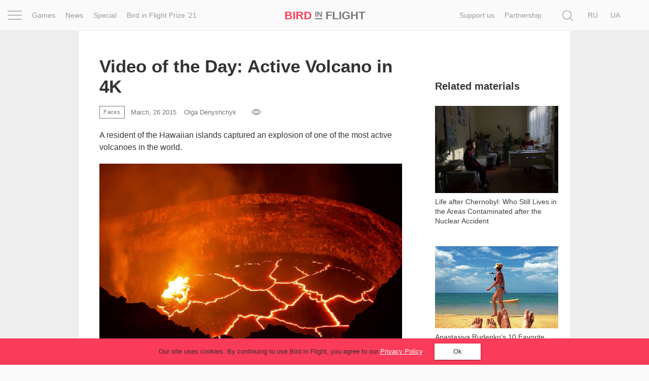

--- FILE ---
content_type: text/html; charset=UTF-8
request_url: https://player.vimeo.com/video/122038715
body_size: 7731
content:
<!DOCTYPE html>
<html lang="en">
<head>
  <meta charset="utf-8">
  <meta name="viewport" content="width=device-width,initial-scale=1,user-scalable=yes">
  
  <link rel="canonical" href="https://player.vimeo.com/video/122038715">
  <meta name="googlebot" content="noindex,indexifembedded">
  
  
  <title>Kilauea - The Fire Within on Vimeo</title>
  <style>
      body, html, .player, .fallback {
          overflow: hidden;
          width: 100%;
          height: 100%;
          margin: 0;
          padding: 0;
      }
      .fallback {
          
              background-color: transparent;
          
      }
      .player.loading { opacity: 0; }
      .fallback iframe {
          position: fixed;
          left: 0;
          top: 0;
          width: 100%;
          height: 100%;
      }
  </style>
  <link rel="modulepreload" href="https://f.vimeocdn.com/p/4.46.25/js/player.module.js" crossorigin="anonymous">
  <link rel="modulepreload" href="https://f.vimeocdn.com/p/4.46.25/js/vendor.module.js" crossorigin="anonymous">
  <link rel="preload" href="https://f.vimeocdn.com/p/4.46.25/css/player.css" as="style">
</head>

<body>


<div class="vp-placeholder">
    <style>
        .vp-placeholder,
        .vp-placeholder-thumb,
        .vp-placeholder-thumb::before,
        .vp-placeholder-thumb::after {
            position: absolute;
            top: 0;
            bottom: 0;
            left: 0;
            right: 0;
        }
        .vp-placeholder {
            visibility: hidden;
            width: 100%;
            max-height: 100%;
            height: calc(1080 / 1920 * 100vw);
            max-width: calc(1920 / 1080 * 100vh);
            margin: auto;
        }
        .vp-placeholder-carousel {
            display: none;
            background-color: #000;
            position: absolute;
            left: 0;
            right: 0;
            bottom: -60px;
            height: 60px;
        }
    </style>

    

    
        <style>
            .vp-placeholder-thumb {
                overflow: hidden;
                width: 100%;
                max-height: 100%;
                margin: auto;
            }
            .vp-placeholder-thumb::before,
            .vp-placeholder-thumb::after {
                content: "";
                display: block;
                filter: blur(7px);
                margin: 0;
                background: url(https://i.vimeocdn.com/video/510716561-d1cead5efc5bb158c66dead38e0d6f5bd2c32426afa6f15183c63982c35d1a1b-d?mw=80&q=85) 50% 50% / contain no-repeat;
            }
            .vp-placeholder-thumb::before {
                 
                margin: -30px;
            }
        </style>
    

    <div class="vp-placeholder-thumb"></div>
    <div class="vp-placeholder-carousel"></div>
    <script>function placeholderInit(t,h,d,s,n,o){var i=t.querySelector(".vp-placeholder"),v=t.querySelector(".vp-placeholder-thumb");if(h){var p=function(){try{return window.self!==window.top}catch(a){return!0}}(),w=200,y=415,r=60;if(!p&&window.innerWidth>=w&&window.innerWidth<y){i.style.bottom=r+"px",i.style.maxHeight="calc(100vh - "+r+"px)",i.style.maxWidth="calc("+n+" / "+o+" * (100vh - "+r+"px))";var f=t.querySelector(".vp-placeholder-carousel");f.style.display="block"}}if(d){var e=new Image;e.onload=function(){var a=n/o,c=e.width/e.height;if(c<=.95*a||c>=1.05*a){var l=i.getBoundingClientRect(),g=l.right-l.left,b=l.bottom-l.top,m=window.innerWidth/g*100,x=window.innerHeight/b*100;v.style.height="calc("+e.height+" / "+e.width+" * "+m+"vw)",v.style.maxWidth="calc("+e.width+" / "+e.height+" * "+x+"vh)"}i.style.visibility="visible"},e.src=s}else i.style.visibility="visible"}
</script>
    <script>placeholderInit(document,  false ,  true , "https://i.vimeocdn.com/video/510716561-d1cead5efc5bb158c66dead38e0d6f5bd2c32426afa6f15183c63982c35d1a1b-d?mw=80\u0026q=85",  1920 ,  1080 );</script>
</div>

<div id="player" class="player"></div>
<script>window.playerConfig = {"cdn_url":"https://f.vimeocdn.com","vimeo_api_url":"api.vimeo.com","request":{"files":{"dash":{"cdns":{"akfire_interconnect_quic":{"avc_url":"https://vod-adaptive-ak.vimeocdn.com/exp=1768991270~acl=%2F5f6ee612-2860-4290-8053-967203df9f29%2Fpsid%3D205b82b058f609f9aa9e2c6d2d32bfaa269a5e177c39a35c0da511fbb27ce298%2F%2A~hmac=eb06361f8caaa67ecda1ba1df6ef974ccd55ff15b2a8a0413e744f5c45116cac/5f6ee612-2860-4290-8053-967203df9f29/psid=205b82b058f609f9aa9e2c6d2d32bfaa269a5e177c39a35c0da511fbb27ce298/v2/playlist/av/primary/playlist.json?omit=av1-hevc\u0026pathsig=8c953e4f~eR2rhQlX3oGlijQkyuvlyT-7vmwwIe4KuqYH0uyLqEo\u0026r=dXM%3D\u0026rh=3B0mgq","origin":"gcs","url":"https://vod-adaptive-ak.vimeocdn.com/exp=1768991270~acl=%2F5f6ee612-2860-4290-8053-967203df9f29%2Fpsid%3D205b82b058f609f9aa9e2c6d2d32bfaa269a5e177c39a35c0da511fbb27ce298%2F%2A~hmac=eb06361f8caaa67ecda1ba1df6ef974ccd55ff15b2a8a0413e744f5c45116cac/5f6ee612-2860-4290-8053-967203df9f29/psid=205b82b058f609f9aa9e2c6d2d32bfaa269a5e177c39a35c0da511fbb27ce298/v2/playlist/av/primary/playlist.json?pathsig=8c953e4f~eR2rhQlX3oGlijQkyuvlyT-7vmwwIe4KuqYH0uyLqEo\u0026r=dXM%3D\u0026rh=3B0mgq"},"fastly_skyfire":{"avc_url":"https://skyfire.vimeocdn.com/1768991270-0x6f561d081c618c44ea02e05ea3c01aa864d8d1dc/5f6ee612-2860-4290-8053-967203df9f29/psid=205b82b058f609f9aa9e2c6d2d32bfaa269a5e177c39a35c0da511fbb27ce298/v2/playlist/av/primary/playlist.json?omit=av1-hevc\u0026pathsig=8c953e4f~eR2rhQlX3oGlijQkyuvlyT-7vmwwIe4KuqYH0uyLqEo\u0026r=dXM%3D\u0026rh=3B0mgq","origin":"gcs","url":"https://skyfire.vimeocdn.com/1768991270-0x6f561d081c618c44ea02e05ea3c01aa864d8d1dc/5f6ee612-2860-4290-8053-967203df9f29/psid=205b82b058f609f9aa9e2c6d2d32bfaa269a5e177c39a35c0da511fbb27ce298/v2/playlist/av/primary/playlist.json?pathsig=8c953e4f~eR2rhQlX3oGlijQkyuvlyT-7vmwwIe4KuqYH0uyLqEo\u0026r=dXM%3D\u0026rh=3B0mgq"}},"default_cdn":"akfire_interconnect_quic","separate_av":true,"streams":[{"profile":"119","id":"c4ca325b-9cd6-44b4-997a-c055dbfc0322","fps":24,"quality":"1080p"},{"profile":"113","id":"d60ede95-aacc-446b-bcba-190cbd5c46da","fps":24,"quality":"720p"},{"profile":"116","id":"e2688b8b-59eb-450e-a4e1-23b8e7bbedb6","fps":24,"quality":"240p"},{"profile":"112","id":"f4149cc9-f0e0-42b3-9e59-222f5f5404f2","fps":24,"quality":"360p"}],"streams_avc":[{"profile":"119","id":"c4ca325b-9cd6-44b4-997a-c055dbfc0322","fps":24,"quality":"1080p"},{"profile":"113","id":"d60ede95-aacc-446b-bcba-190cbd5c46da","fps":24,"quality":"720p"},{"profile":"116","id":"e2688b8b-59eb-450e-a4e1-23b8e7bbedb6","fps":24,"quality":"240p"},{"profile":"112","id":"f4149cc9-f0e0-42b3-9e59-222f5f5404f2","fps":24,"quality":"360p"}]},"hls":{"cdns":{"akfire_interconnect_quic":{"avc_url":"https://vod-adaptive-ak.vimeocdn.com/exp=1768991270~acl=%2F5f6ee612-2860-4290-8053-967203df9f29%2Fpsid%3D205b82b058f609f9aa9e2c6d2d32bfaa269a5e177c39a35c0da511fbb27ce298%2F%2A~hmac=eb06361f8caaa67ecda1ba1df6ef974ccd55ff15b2a8a0413e744f5c45116cac/5f6ee612-2860-4290-8053-967203df9f29/psid=205b82b058f609f9aa9e2c6d2d32bfaa269a5e177c39a35c0da511fbb27ce298/v2/playlist/av/primary/playlist.m3u8?locale=none\u0026omit=av1-hevc-opus\u0026pathsig=8c953e4f~V8xiE7C_Sdi0Aa3gFw6-Vq0RsLQqLmk4J4xM8RZmYdU\u0026r=dXM%3D\u0026rh=3B0mgq\u0026sf=fmp4","origin":"gcs","url":"https://vod-adaptive-ak.vimeocdn.com/exp=1768991270~acl=%2F5f6ee612-2860-4290-8053-967203df9f29%2Fpsid%3D205b82b058f609f9aa9e2c6d2d32bfaa269a5e177c39a35c0da511fbb27ce298%2F%2A~hmac=eb06361f8caaa67ecda1ba1df6ef974ccd55ff15b2a8a0413e744f5c45116cac/5f6ee612-2860-4290-8053-967203df9f29/psid=205b82b058f609f9aa9e2c6d2d32bfaa269a5e177c39a35c0da511fbb27ce298/v2/playlist/av/primary/playlist.m3u8?locale=none\u0026omit=opus\u0026pathsig=8c953e4f~V8xiE7C_Sdi0Aa3gFw6-Vq0RsLQqLmk4J4xM8RZmYdU\u0026r=dXM%3D\u0026rh=3B0mgq\u0026sf=fmp4"},"fastly_skyfire":{"avc_url":"https://skyfire.vimeocdn.com/1768991270-0x6f561d081c618c44ea02e05ea3c01aa864d8d1dc/5f6ee612-2860-4290-8053-967203df9f29/psid=205b82b058f609f9aa9e2c6d2d32bfaa269a5e177c39a35c0da511fbb27ce298/v2/playlist/av/primary/playlist.m3u8?locale=none\u0026omit=av1-hevc-opus\u0026pathsig=8c953e4f~V8xiE7C_Sdi0Aa3gFw6-Vq0RsLQqLmk4J4xM8RZmYdU\u0026r=dXM%3D\u0026rh=3B0mgq\u0026sf=fmp4","origin":"gcs","url":"https://skyfire.vimeocdn.com/1768991270-0x6f561d081c618c44ea02e05ea3c01aa864d8d1dc/5f6ee612-2860-4290-8053-967203df9f29/psid=205b82b058f609f9aa9e2c6d2d32bfaa269a5e177c39a35c0da511fbb27ce298/v2/playlist/av/primary/playlist.m3u8?locale=none\u0026omit=opus\u0026pathsig=8c953e4f~V8xiE7C_Sdi0Aa3gFw6-Vq0RsLQqLmk4J4xM8RZmYdU\u0026r=dXM%3D\u0026rh=3B0mgq\u0026sf=fmp4"}},"default_cdn":"akfire_interconnect_quic","separate_av":true},"progressive":[{"profile":"119","width":1920,"height":1080,"mime":"video/mp4","fps":24,"url":"https://vod-progressive-ak.vimeocdn.com/exp=1768991270~acl=%2Fvimeo-transcode-storage-prod-us-west1-h264-1080p%2F01%2F4407%2F4%2F122038715%2F345502984.mp4~hmac=3fd6b20909b5b4d657ffba171e826b14514541df8fba4738928a47e300c0fb2a/vimeo-transcode-storage-prod-us-west1-h264-1080p/01/4407/4/122038715/345502984.mp4","cdn":"akamai_interconnect","quality":"1080p","id":"c4ca325b-9cd6-44b4-997a-c055dbfc0322","origin":"gcs"},{"profile":"113","width":1280,"height":720,"mime":"video/mp4","fps":24,"url":"https://vod-progressive-ak.vimeocdn.com/exp=1768991270~acl=%2Fvimeo-transcode-storage-prod-us-central1-h264-720p%2F01%2F4407%2F4%2F122038715%2F345496874.mp4~hmac=52de4802054c2a6a87f254bfaf00ae09385892e727c559cc4023b639fcd3e0a6/vimeo-transcode-storage-prod-us-central1-h264-720p/01/4407/4/122038715/345496874.mp4","cdn":"akamai_interconnect","quality":"720p","id":"d60ede95-aacc-446b-bcba-190cbd5c46da","origin":"gcs"},{"profile":"116","width":480,"height":270,"mime":"video/mp4","fps":24,"url":"https://vod-progressive-ak.vimeocdn.com/exp=1768991270~acl=%2Fvimeo-transcode-storage-prod-us-west1-h264-360p%2F01%2F4407%2F4%2F122038715%2F345496887.mp4~hmac=120a45061ce2aa44221aa0e789f841549f9a0682a0ba0dd74a3e2edf9484bc97/vimeo-transcode-storage-prod-us-west1-h264-360p/01/4407/4/122038715/345496887.mp4","cdn":"akamai_interconnect","quality":"240p","id":"e2688b8b-59eb-450e-a4e1-23b8e7bbedb6","origin":"gcs"},{"profile":"112","width":640,"height":360,"mime":"video/mp4","fps":24,"url":"https://vod-progressive-ak.vimeocdn.com/exp=1768991270~acl=%2Fvimeo-transcode-storage-prod-us-east1-h264-540p%2F01%2F4407%2F4%2F122038715%2F345496885.mp4~hmac=6078939ca1309758345d169218330c250b965715a7ee5f5bba47ff68e6367809/vimeo-transcode-storage-prod-us-east1-h264-540p/01/4407/4/122038715/345496885.mp4","cdn":"akamai_interconnect","quality":"360p","id":"f4149cc9-f0e0-42b3-9e59-222f5f5404f2","origin":"gcs"}]},"file_codecs":{"av1":[],"avc":["c4ca325b-9cd6-44b4-997a-c055dbfc0322","d60ede95-aacc-446b-bcba-190cbd5c46da","e2688b8b-59eb-450e-a4e1-23b8e7bbedb6","f4149cc9-f0e0-42b3-9e59-222f5f5404f2"],"hevc":{"dvh1":[],"hdr":[],"sdr":[]}},"lang":"en","referrer":"https://birdinflight.com/en/news/faces/video-day-active-volcano-4k.html","cookie_domain":".vimeo.com","signature":"83ac0d77397bd9455aeef6bce93cbfef","timestamp":1768987670,"expires":3600,"thumb_preview":{"url":"https://videoapi-sprites.vimeocdn.com/video-sprites/image/93945d69-7688-4bbf-a53f-f7bc4ef121b3.0.jpeg?ClientID=sulu\u0026Expires=1768991270\u0026Signature=9029570716d6a337a5b93be5dbaa2e97d1def8c7","height":2880,"width":4260,"frame_height":240,"frame_width":426,"columns":10,"frames":120},"currency":"USD","session":"b9b8db1be60d84845c725ec70827899183394b4e1768987670","cookie":{"volume":1,"quality":null,"hd":0,"captions":null,"transcript":null,"captions_styles":{"color":null,"fontSize":null,"fontFamily":null,"fontOpacity":null,"bgOpacity":null,"windowColor":null,"windowOpacity":null,"bgColor":null,"edgeStyle":null},"audio_language":null,"audio_kind":null,"qoe_survey_vote":0},"build":{"backend":"31e9776","js":"4.46.25"},"urls":{"js":"https://f.vimeocdn.com/p/4.46.25/js/player.js","js_base":"https://f.vimeocdn.com/p/4.46.25/js","js_module":"https://f.vimeocdn.com/p/4.46.25/js/player.module.js","js_vendor_module":"https://f.vimeocdn.com/p/4.46.25/js/vendor.module.js","locales_js":{"de-DE":"https://f.vimeocdn.com/p/4.46.25/js/player.de-DE.js","en":"https://f.vimeocdn.com/p/4.46.25/js/player.js","es":"https://f.vimeocdn.com/p/4.46.25/js/player.es.js","fr-FR":"https://f.vimeocdn.com/p/4.46.25/js/player.fr-FR.js","ja-JP":"https://f.vimeocdn.com/p/4.46.25/js/player.ja-JP.js","ko-KR":"https://f.vimeocdn.com/p/4.46.25/js/player.ko-KR.js","pt-BR":"https://f.vimeocdn.com/p/4.46.25/js/player.pt-BR.js","zh-CN":"https://f.vimeocdn.com/p/4.46.25/js/player.zh-CN.js"},"ambisonics_js":"https://f.vimeocdn.com/p/external/ambisonics.min.js","barebone_js":"https://f.vimeocdn.com/p/4.46.25/js/barebone.js","chromeless_js":"https://f.vimeocdn.com/p/4.46.25/js/chromeless.js","three_js":"https://f.vimeocdn.com/p/external/three.rvimeo.min.js","vuid_js":"https://f.vimeocdn.com/js_opt/modules/utils/vuid.min.js","hive_sdk":"https://f.vimeocdn.com/p/external/hive-sdk.js","hive_interceptor":"https://f.vimeocdn.com/p/external/hive-interceptor.js","proxy":"https://player.vimeo.com/static/proxy.html","css":"https://f.vimeocdn.com/p/4.46.25/css/player.css","chromeless_css":"https://f.vimeocdn.com/p/4.46.25/css/chromeless.css","fresnel":"https://arclight.vimeo.com/add/player-stats","player_telemetry_url":"https://arclight.vimeo.com/player-events","telemetry_base":"https://lensflare.vimeo.com"},"flags":{"plays":1,"dnt":0,"autohide_controls":0,"preload_video":"metadata_on_hover","qoe_survey_forced":0,"ai_widget":0,"ecdn_delta_updates":0,"disable_mms":0,"check_clip_skipping_forward":0},"country":"US","client":{"ip":"3.15.201.188"},"ab_tests":{"cross_origin_texttracks":{"group":"variant","track":false,"data":null}},"atid":"1789137552.1768987670","ai_widget_signature":"94a68bc2db1b1c97b814b20862abb943a3d111d6a1aa38a7c4931a66165e0742_1768991270","config_refresh_url":"https://player.vimeo.com/video/122038715/config/request?atid=1789137552.1768987670\u0026expires=3600\u0026referrer=https%3A%2F%2Fbirdinflight.com%2Fen%2Fnews%2Ffaces%2Fvideo-day-active-volcano-4k.html\u0026session=b9b8db1be60d84845c725ec70827899183394b4e1768987670\u0026signature=83ac0d77397bd9455aeef6bce93cbfef\u0026time=1768987670\u0026v=1"},"player_url":"player.vimeo.com","video":{"id":122038715,"title":"Kilauea - The Fire Within","width":1920,"height":1080,"duration":397,"url":"https://vimeo.com/122038715","share_url":"https://vimeo.com/122038715","embed_code":"\u003ciframe title=\"vimeo-player\" src=\"https://player.vimeo.com/video/122038715?h=2025341925\" width=\"640\" height=\"360\" frameborder=\"0\" referrerpolicy=\"strict-origin-when-cross-origin\" allow=\"autoplay; fullscreen; picture-in-picture; clipboard-write; encrypted-media; web-share\"   allowfullscreen\u003e\u003c/iframe\u003e","default_to_hd":1,"privacy":"anybody","embed_permission":"public","thumbnail_url":"https://i.vimeocdn.com/video/510716561-d1cead5efc5bb158c66dead38e0d6f5bd2c32426afa6f15183c63982c35d1a1b-d","owner":{"id":2684192,"name":"Page Films","img":"https://i.vimeocdn.com/portrait/20827663_60x60?sig=3e19ad1e8750d564dd4c3d9510e2905f0326036310b2a5503a41a486cdab4f68\u0026v=1\u0026region=us","img_2x":"https://i.vimeocdn.com/portrait/20827663_60x60?sig=3e19ad1e8750d564dd4c3d9510e2905f0326036310b2a5503a41a486cdab4f68\u0026v=1\u0026region=us","url":"https://vimeo.com/pagefilms","account_type":"pro"},"spatial":0,"live_event":null,"version":{"current":null,"available":[{"id":638419850,"file_id":345491953,"is_current":true}]},"unlisted_hash":null,"rating":{"id":6},"fps":24,"channel_layout":"stereo","ai":0,"locale":"none"},"user":{"id":0,"team_id":0,"team_origin_user_id":0,"account_type":"none","liked":0,"watch_later":0,"owner":0,"mod":0,"logged_in":0,"private_mode_enabled":0,"vimeo_api_client_token":"eyJhbGciOiJIUzI1NiIsInR5cCI6IkpXVCJ9.eyJzZXNzaW9uX2lkIjoiYjliOGRiMWJlNjBkODQ4NDVjNzI1ZWM3MDgyNzg5OTE4MzM5NGI0ZTE3Njg5ODc2NzAiLCJleHAiOjE3Njg5OTEyNzAsImFwcF9pZCI6MTE4MzU5LCJzY29wZXMiOiJwdWJsaWMgc3RhdHMifQ.5QmXqO4YXJadXbZe1MQ57gWr_5E3R5NQXog0m5tE9LQ"},"view":1,"vimeo_url":"vimeo.com","embed":{"audio_track":"","autoplay":0,"autopause":1,"dnt":0,"editor":0,"keyboard":1,"log_plays":1,"loop":0,"muted":0,"on_site":0,"texttrack":"","transparent":1,"outro":"videos","playsinline":1,"quality":null,"player_id":"","api":null,"app_id":"","color":"fc4305","color_one":"000000","color_two":"fc4305","color_three":"ffffff","color_four":"000000","context":"embed.main","settings":{"auto_pip":1,"badge":{"id":1,"height":100,"width":100,"img":"https://f.vimeocdn.com/p/images/badges/1.png","img_2x":"https://f.vimeocdn.com/p/images/badges/1@2x.png","link":"https://vimeo.com/channels/staffpicks/","svg":"https://f.vimeocdn.com/p/images/badges/1.svg","margin":"10px 10px 0 10px","name":"Vimeo Staff Pick"},"byline":1,"collections":0,"color":0,"force_color_one":0,"force_color_two":0,"force_color_three":0,"force_color_four":0,"embed":1,"fullscreen":1,"like":1,"logo":1,"playbar":1,"portrait":0,"pip":1,"share":1,"spatial_compass":0,"spatial_label":0,"speed":1,"title":1,"volume":1,"watch_later":1,"watch_full_video":1,"controls":1,"airplay":1,"audio_tracks":1,"chapters":1,"chromecast":1,"cc":1,"transcript":1,"quality":1,"play_button_position":0,"ask_ai":0,"skipping_forward":1,"debug_payload_collection_policy":"default"},"create_interactive":{"has_create_interactive":false,"viddata_url":""},"min_quality":null,"max_quality":null,"initial_quality":null,"prefer_mms":1}}</script>
<script>const fullscreenSupported="exitFullscreen"in document||"webkitExitFullscreen"in document||"webkitCancelFullScreen"in document||"mozCancelFullScreen"in document||"msExitFullscreen"in document||"webkitEnterFullScreen"in document.createElement("video");var isIE=checkIE(window.navigator.userAgent),incompatibleBrowser=!fullscreenSupported||isIE;window.noModuleLoading=!1,window.dynamicImportSupported=!1,window.cssLayersSupported=typeof CSSLayerBlockRule<"u",window.isInIFrame=function(){try{return window.self!==window.top}catch(e){return!0}}(),!window.isInIFrame&&/twitter/i.test(navigator.userAgent)&&window.playerConfig.video.url&&(window.location=window.playerConfig.video.url),window.playerConfig.request.lang&&document.documentElement.setAttribute("lang",window.playerConfig.request.lang),window.loadScript=function(e){var n=document.getElementsByTagName("script")[0];n&&n.parentNode?n.parentNode.insertBefore(e,n):document.head.appendChild(e)},window.loadVUID=function(){if(!window.playerConfig.request.flags.dnt&&!window.playerConfig.embed.dnt){window._vuid=[["pid",window.playerConfig.request.session]];var e=document.createElement("script");e.async=!0,e.src=window.playerConfig.request.urls.vuid_js,window.loadScript(e)}},window.loadCSS=function(e,n){var i={cssDone:!1,startTime:new Date().getTime(),link:e.createElement("link")};return i.link.rel="stylesheet",i.link.href=n,e.getElementsByTagName("head")[0].appendChild(i.link),i.link.onload=function(){i.cssDone=!0},i},window.loadLegacyJS=function(e,n){if(incompatibleBrowser){var i=e.querySelector(".vp-placeholder");i&&i.parentNode&&i.parentNode.removeChild(i);let a=`/video/${window.playerConfig.video.id}/fallback`;window.playerConfig.request.referrer&&(a+=`?referrer=${window.playerConfig.request.referrer}`),n.innerHTML=`<div class="fallback"><iframe title="unsupported message" src="${a}" frameborder="0"></iframe></div>`}else{n.className="player loading";var t=window.loadCSS(e,window.playerConfig.request.urls.css),r=e.createElement("script"),o=!1;r.src=window.playerConfig.request.urls.js,window.loadScript(r),r["onreadystatechange"in r?"onreadystatechange":"onload"]=function(){!o&&(!this.readyState||this.readyState==="loaded"||this.readyState==="complete")&&(o=!0,playerObject=new VimeoPlayer(n,window.playerConfig,t.cssDone||{link:t.link,startTime:t.startTime}))},window.loadVUID()}};function checkIE(e){e=e&&e.toLowerCase?e.toLowerCase():"";function n(r){return r=r.toLowerCase(),new RegExp(r).test(e);return browserRegEx}var i=n("msie")?parseFloat(e.replace(/^.*msie (\d+).*$/,"$1")):!1,t=n("trident")?parseFloat(e.replace(/^.*trident\/(\d+)\.(\d+).*$/,"$1.$2"))+4:!1;return i||t}
</script>
<script nomodule>
  window.noModuleLoading = true;
  var playerEl = document.getElementById('player');
  window.loadLegacyJS(document, playerEl);
</script>
<script type="module">try{import("").catch(()=>{})}catch(t){}window.dynamicImportSupported=!0;
</script>
<script type="module">if(!window.dynamicImportSupported||!window.cssLayersSupported){if(!window.noModuleLoading){window.noModuleLoading=!0;var playerEl=document.getElementById("player");window.loadLegacyJS(document,playerEl)}var moduleScriptLoader=document.getElementById("js-module-block");moduleScriptLoader&&moduleScriptLoader.parentElement.removeChild(moduleScriptLoader)}
</script>
<script type="module" id="js-module-block">if(!window.noModuleLoading&&window.dynamicImportSupported&&window.cssLayersSupported){const n=document.getElementById("player"),e=window.loadCSS(document,window.playerConfig.request.urls.css);import(window.playerConfig.request.urls.js_module).then(function(o){new o.VimeoPlayer(n,window.playerConfig,e.cssDone||{link:e.link,startTime:e.startTime}),window.loadVUID()}).catch(function(o){throw/TypeError:[A-z ]+import[A-z ]+module/gi.test(o)&&window.loadLegacyJS(document,n),o})}
</script>

<script type="application/ld+json">{"embedUrl":"https://player.vimeo.com/video/122038715?h=2025341925","thumbnailUrl":"https://i.vimeocdn.com/video/510716561-d1cead5efc5bb158c66dead38e0d6f5bd2c32426afa6f15183c63982c35d1a1b-d?f=webp","name":"Kilauea - The Fire Within","description":"Many in Hawaii refer to the lava as Pele, the Hawaiian goddess of fire. After our incredible experiences at the volcano it’s not hard to see why so many islanders to this day see Pele as a living breathing thing.\r\n\r\nI was born and raised on the island but hadn’t had the chance to come face to face with Pele until we set out to create this film. I wanted to capture the beauty, mystery and danger of Kilauea. I wanted to just see the volcano doing what it does by turning the cameras away from human interaction and toward the fiery blood of the Earth.\r\n\r\nThe Fire Within is our attempt at capturing what it felt like to witness molten rock slowly burning down a dense wet rainforest, or to peer into a 600 foot wide lava lake at Kilauea’s summit crater. I’ve never been anywhere else on the planet that demanded as much respect and awareness for the natural environment around me. Peles mesmerizing beauty and unsettling sense of danger were nothing short of humbling and put so much into perspective. Kilauea really did change my life.\r\n\r\nHuge thanks to those who supported this film along the way, especially Wes and Stefan for contributing so much time and talent to make this thing what it is. Kilauea – The Fire Within was produced out of pocket and with complete creative freedom.\r\n\r\n-Lp-\r\n\r\nFor footage licensing inquiries please contact lance@pagefilms.com.\r\n\r\nDirector/DP/Editor: Lance Page\r\nwww.pagefilms.com\r\nfacebook.com/pagefilms\r\ninstagram.com/pagefilms\r\ntwitter.com/pagefilms\r\n\r\nProducers: Lance Page \u0026 Wesley Young\r\n\r\nOriginal Score: Stefan Scott Nelson\r\nhttps://soundcloud.com/stefonz-1\r\n\r\nfeaturing Starsieve\r\nhttps://soundcloud.com/search?q=starsieve\r\n\r\nGear:\r\nCanon EOS 6D\r\nPanasonic Lumix GH4\r\nCanon 24-105L F4\r\nCanon 70-300L F4-5.6\r\nRokinon 14mm F2.8\r\nRokinon 24mm T1.5 \r\nEmotimo TB3\r\nhttp://emotimo.com\r\nDynamic Perception Stage Zero\r\nhttp://www.dynamicperception.com\r\nRadian and Michron controllers\r\nhttp://alpinelaboratories.com\r\n\r\n©2015 PageFilms","duration":"PT397S","uploadDate":"2015-03-12T16:15:52-04:00","@context":"https://schema.org/","@type":"VideoObject"}</script>

</body>
</html>


--- FILE ---
content_type: text/css
request_url: https://birdinflight.com/wp-content/themes/simple-catch/css/single.7aa5f4b9.build.css
body_size: 1477
content:
.parallax .content-editor{padding-left:0;padding-right:0}.parallax .content-editor .fullsize-img,.parallax .content-editor .image-preview,.parallax .content-editor .inner_wrapper{margin-left:auto!important;margin-right:auto!important}.parallax .content-editor .content_txt,.parallax .content-editor .media-body{padding-left:15px;padding-right:15px}.parallax .pinTag{-webkit-transition:opacity .3s ease-in-out;transition:opacity .3s ease-in-out}.parallax #wrapper{overflow:visible}.parallax .content-editor{margin-bottom:0}.parallax .inner_wrapper{overflow:hidden}@media (min-width:1040px){.parallax .inner_wrapper{background-attachment:fixed!important;background-repeat:no-repeat!important}}.parallax .inner_wrapper.fullSize{min-height:100vh;padding:0}.parallax .inner_wrapper.fullSize.flx .widthbox{width:100%}.parallax .inner_wrapper.fullSize.flx .widthbox .image-preview{width:100%!important;margin:0}@media (max-width:759px){.parallax .inner_wrapper .contentHeader{margin-bottom:0}}.parallax #wrapper .container{position:relative;background-color:#fff}.parallax .spacer{min-height:1px}.parallax .inner_wrapper{position:relative}.parallax .pinTag{padding:20px 0}@media (max-width:1039px){.parallax .pinTag .__inRow.flx2>.image-inner{height:45vh}.parallax .pinTag .__inRow.flx3>.image-inner{height:30vh}}.parallax .inner_wrapper,.parallax .pinTag{background:#fff}.parallax .i_pinned{height:100%;overflow:hidden}.parallax .i_pinned>div{height:200%;position:relative;top:-100%}

--- FILE ---
content_type: application/javascript
request_url: https://birdinflight.com/wp-content/themes/simple-catch/js/main.7aa5f4b9.build.js
body_size: 157869
content:
!function(t){var e={};function n(r){if(e[r])return e[r].exports;var o=e[r]={i:r,l:!1,exports:{}};return t[r].call(o.exports,o,o.exports,n),o.l=!0,o.exports}n.m=t,n.c=e,n.d=function(t,e,r){n.o(t,e)||Object.defineProperty(t,e,{enumerable:!0,get:r})},n.r=function(t){"undefined"!=typeof Symbol&&Symbol.toStringTag&&Object.defineProperty(t,Symbol.toStringTag,{value:"Module"}),Object.defineProperty(t,"__esModule",{value:!0})},n.t=function(t,e){if(1&e&&(t=n(t)),8&e)return t;if(4&e&&"object"==typeof t&&t&&t.__esModule)return t;var r=Object.create(null);if(n.r(r),Object.defineProperty(r,"default",{enumerable:!0,value:t}),2&e&&"string"!=typeof t)for(var o in t)n.d(r,o,function(e){return t[e]}.bind(null,o));return r},n.n=function(t){var e=t&&t.__esModule?function(){return t.default}:function(){return t};return n.d(e,"a",e),e},n.o=function(t,e){return Object.prototype.hasOwnProperty.call(t,e)},n.p="/",n(n.s="./src/index.js")}({"./node_modules/lazysizes/lazysizes.js":function(t,e,n){!function(e,n){var r=function(t,e){"use strict";if(!e.getElementsByClassName)return;var n,r,o=e.documentElement,i=t.Date,s=t.HTMLPictureElement,a=t.addEventListener,l=t.setTimeout,c=t.requestAnimationFrame||l,u=t.requestIdleCallback,d=/^picture$/i,f=["load","error","lazyincluded","_lazyloaded"],h={},p=Array.prototype.forEach,v=function(t,e){return h[e]||(h[e]=new RegExp("(\\s|^)"+e+"(\\s|$)")),h[e].test(t.getAttribute("class")||"")&&h[e]},g=function(t,e){v(t,e)||t.setAttribute("class",(t.getAttribute("class")||"").trim()+" "+e)},m=function(t,e){var n;(n=v(t,e))&&t.setAttribute("class",(t.getAttribute("class")||"").replace(n," "))},y=function(t,e,n){var r=n?"addEventListener":"removeEventListener";n&&y(t,e),f.forEach(function(n){t[r](n,e)})},b=function(t,r,o,i,s){var a=e.createEvent("Event");return o||(o={}),o.instance=n,a.initEvent(r,!i,!s),a.detail=o,t.dispatchEvent(a),a},w=function(e,n){var o;!s&&(o=t.picturefill||r.pf)?(n&&n.src&&!e.getAttribute("srcset")&&e.setAttribute("srcset",n.src),o({reevaluate:!0,elements:[e]})):n&&n.src&&(e.src=n.src)},_=function(t,e){return(getComputedStyle(t,null)||{})[e]},C=function(t,e,n){for(n=n||t.offsetWidth;n<r.minSize&&e&&!t._lazysizesWidth;)n=e.offsetWidth,e=e.parentNode;return n},E=function(){var t,n,r=[],o=[],i=r,s=function(){var e=i;for(i=r.length?o:r,t=!0,n=!1;e.length;)e.shift()();t=!1},a=function(r,o){t&&!o?r.apply(this,arguments):(i.push(r),n||(n=!0,(e.hidden?l:c)(s)))};return a._lsFlush=s,a}(),S=function(t,e){return e?function(){E(t)}:function(){var e=this,n=arguments;E(function(){t.apply(e,n)})}},x=function(t){var e,n,r=function(){e=null,t()},o=function(){var t=i.now()-n;t<99?l(o,99-t):(u||r)(r)};return function(){n=i.now(),e||(e=l(o,99))}};!function(){var e,n={lazyClass:"lazyload",loadedClass:"lazyloaded",loadingClass:"lazyloading",preloadClass:"lazypreload",errorClass:"lazyerror",autosizesClass:"lazyautosizes",srcAttr:"data-src",srcsetAttr:"data-srcset",sizesAttr:"data-sizes",minSize:40,customMedia:{},init:!0,expFactor:1.5,hFac:.8,loadMode:2,loadHidden:!0,ricTimeout:0,throttleDelay:125};for(e in r=t.lazySizesConfig||t.lazysizesConfig||{},n)e in r||(r[e]=n[e]);t.lazySizesConfig=r,l(function(){r.init&&A()})}();var O=function(){var s,c,f,h,C,O,A,j,T,I,$,N,L=/^img$/i,D=/^iframe$/i,z="onscroll"in t&&!/(gle|ing)bot/.test(navigator.userAgent),P=0,R=0,M=-1,B=function(t){R--,(!t||R<0||!t.target)&&(R=0)},F=function(t){return null==N&&(N="hidden"==_(e.body,"visibility")),N||"hidden"!=_(t.parentNode,"visibility")&&"hidden"!=_(t,"visibility")},W=function(t,n){var r,i=t,s=F(t);for(j-=n,$+=n,T-=n,I+=n;s&&(i=i.offsetParent)&&i!=e.body&&i!=o;)(s=(_(i,"opacity")||1)>0)&&"visible"!=_(i,"overflow")&&(r=i.getBoundingClientRect(),s=I>r.left&&T<r.right&&$>r.top-1&&j<r.bottom+1);return s},q=function(){var t,i,a,l,u,d,f,p,v,g,m,y,b=n.elements;if((h=r.loadMode)&&R<8&&(t=b.length)){for(i=0,M++,g=!r.expand||r.expand<1?o.clientHeight>500&&o.clientWidth>500?500:370:r.expand,n._defEx=g,m=g*r.expFactor,y=r.hFac,N=null,P<m&&R<1&&M>2&&h>2&&!e.hidden?(P=m,M=0):P=h>1&&M>1&&R<6?g:0;i<t;i++)if(b[i]&&!b[i]._lazyRace)if(z)if((p=b[i].getAttribute("data-expand"))&&(d=1*p)||(d=P),v!==d&&(O=innerWidth+d*y,A=innerHeight+d,f=-1*d,v=d),a=b[i].getBoundingClientRect(),($=a.bottom)>=f&&(j=a.top)<=A&&(I=a.right)>=f*y&&(T=a.left)<=O&&($||I||T||j)&&(r.loadHidden||F(b[i]))&&(c&&R<3&&!p&&(h<3||M<4)||W(b[i],d))){if(K(b[i]),u=!0,R>9)break}else!u&&c&&!l&&R<4&&M<4&&h>2&&(s[0]||r.preloadAfterLoad)&&(s[0]||!p&&($||I||T||j||"auto"!=b[i].getAttribute(r.sizesAttr)))&&(l=s[0]||b[i]);else K(b[i]);l&&!u&&K(l)}},H=function(t){var e,n=0,o=r.throttleDelay,s=r.ricTimeout,a=function(){e=!1,n=i.now(),t()},c=u&&s>49?function(){u(a,{timeout:s}),s!==r.ricTimeout&&(s=r.ricTimeout)}:S(function(){l(a)},!0);return function(t){var r;(t=!0===t)&&(s=33),e||(e=!0,(r=o-(i.now()-n))<0&&(r=0),t||r<9?c():l(c,r))}}(q),U=function(t){var e=t.target;e._lazyCache?delete e._lazyCache:(B(t),g(e,r.loadedClass),m(e,r.loadingClass),y(e,Y),b(e,"lazyloaded"))},X=S(U),Y=function(t){X({target:t.target})},J=function(t){var e,n=t.getAttribute(r.srcsetAttr);(e=r.customMedia[t.getAttribute("data-media")||t.getAttribute("media")])&&t.setAttribute("media",e),n&&t.setAttribute("srcset",n)},V=S(function(t,e,n,o,i){var s,a,c,u,h,v;(h=b(t,"lazybeforeunveil",e)).defaultPrevented||(o&&(n?g(t,r.autosizesClass):t.setAttribute("sizes",o)),a=t.getAttribute(r.srcsetAttr),s=t.getAttribute(r.srcAttr),i&&(c=t.parentNode,u=c&&d.test(c.nodeName||"")),v=e.firesLoad||"src"in t&&(a||s||u),h={target:t},g(t,r.loadingClass),v&&(clearTimeout(f),f=l(B,2500),y(t,Y,!0)),u&&p.call(c.getElementsByTagName("source"),J),a?t.setAttribute("srcset",a):s&&!u&&(D.test(t.nodeName)?function(t,e){try{t.contentWindow.location.replace(e)}catch(n){t.src=e}}(t,s):t.src=s),i&&(a||u)&&w(t,{src:s})),t._lazyRace&&delete t._lazyRace,m(t,r.lazyClass),E(function(){var e=t.complete&&t.naturalWidth>1;v&&!e||(e&&g(t,"ls-is-cached"),U(h),t._lazyCache=!0,l(function(){"_lazyCache"in t&&delete t._lazyCache},9))},!0)}),K=function(t){var e,n=L.test(t.nodeName),o=n&&(t.getAttribute(r.sizesAttr)||t.getAttribute("sizes")),i="auto"==o;(!i&&c||!n||!t.getAttribute("src")&&!t.srcset||t.complete||v(t,r.errorClass)||!v(t,r.lazyClass))&&(e=b(t,"lazyunveilread").detail,i&&k.updateElem(t,!0,t.offsetWidth),t._lazyRace=!0,R++,V(t,e,i,o,n))},Q=function(){if(!c)if(i.now()-C<999)l(Q,999);else{var t=x(function(){r.loadMode=3,H()});c=!0,r.loadMode=3,H(),a("scroll",function(){3==r.loadMode&&(r.loadMode=2),t()},!0)}};return{_:function(){C=i.now(),n.elements=e.getElementsByClassName(r.lazyClass),s=e.getElementsByClassName(r.lazyClass+" "+r.preloadClass),a("scroll",H,!0),a("resize",H,!0),t.MutationObserver?new MutationObserver(H).observe(o,{childList:!0,subtree:!0,attributes:!0}):(o.addEventListener("DOMNodeInserted",H,!0),o.addEventListener("DOMAttrModified",H,!0),setInterval(H,999)),a("hashchange",H,!0),["focus","mouseover","click","load","transitionend","animationend","webkitAnimationEnd"].forEach(function(t){e.addEventListener(t,H,!0)}),/d$|^c/.test(e.readyState)?Q():(a("load",Q),e.addEventListener("DOMContentLoaded",H),l(Q,2e4)),n.elements.length?(q(),E._lsFlush()):H()},checkElems:H,unveil:K}}(),k=function(){var t,n=S(function(t,e,n,r){var o,i,s;if(t._lazysizesWidth=r,r+="px",t.setAttribute("sizes",r),d.test(e.nodeName||""))for(o=e.getElementsByTagName("source"),i=0,s=o.length;i<s;i++)o[i].setAttribute("sizes",r);n.detail.dataAttr||w(t,n.detail)}),o=function(t,e,r){var o,i=t.parentNode;i&&(r=C(t,i,r),(o=b(t,"lazybeforesizes",{width:r,dataAttr:!!e})).defaultPrevented||(r=o.detail.width)&&r!==t._lazysizesWidth&&n(t,i,o,r))},i=x(function(){var e,n=t.length;if(n)for(e=0;e<n;e++)o(t[e])});return{_:function(){t=e.getElementsByClassName(r.autosizesClass),a("resize",i)},checkElems:i,updateElem:o}}(),A=function(){A.i||(A.i=!0,k._(),O._())};return n={cfg:r,autoSizer:k,loader:O,init:A,uP:w,aC:g,rC:m,hC:v,fire:b,gW:C,rAF:E}}(e,e.document);e.lazySizes=r,t.exports&&(t.exports=r)}(window)},"./node_modules/localforage/dist/localforage.js":function(t,e,n){(function(e){var n;t.exports=function t(e,r,o){function i(a,l){if(!r[a]){if(!e[a]){var c="function"==typeof n&&n;if(!l&&c)return n(a,!0);if(s)return s(a,!0);var u=new Error("Cannot find module '"+a+"'");throw u.code="MODULE_NOT_FOUND",u}var d=r[a]={exports:{}};e[a][0].call(d.exports,function(t){var n=e[a][1][t];return i(n||t)},d,d.exports,t,e,r,o)}return r[a].exports}for(var s="function"==typeof n&&n,a=0;a<o.length;a++)i(o[a]);return i}({1:[function(t,n,r){(function(t){"use strict";var e,r,o=t.MutationObserver||t.WebKitMutationObserver;if(o){var i=0,s=new o(u),a=t.document.createTextNode("");s.observe(a,{characterData:!0}),e=function(){a.data=i=++i%2}}else if(t.setImmediate||void 0===t.MessageChannel)e="document"in t&&"onreadystatechange"in t.document.createElement("script")?function(){var e=t.document.createElement("script");e.onreadystatechange=function(){u(),e.onreadystatechange=null,e.parentNode.removeChild(e),e=null},t.document.documentElement.appendChild(e)}:function(){setTimeout(u,0)};else{var l=new t.MessageChannel;l.port1.onmessage=u,e=function(){l.port2.postMessage(0)}}var c=[];function u(){var t,e;r=!0;for(var n=c.length;n;){for(e=c,c=[],t=-1;++t<n;)e[t]();n=c.length}r=!1}n.exports=function(t){1!==c.push(t)||r||e()}}).call(this,void 0!==e?e:"undefined"!=typeof self?self:"undefined"!=typeof window?window:{})},{}],2:[function(t,e,n){"use strict";var r=t(1);function o(){}var i={},s=["REJECTED"],a=["FULFILLED"],l=["PENDING"];function c(t){if("function"!=typeof t)throw new TypeError("resolver must be a function");this.state=l,this.queue=[],this.outcome=void 0,t!==o&&h(this,t)}function u(t,e,n){this.promise=t,"function"==typeof e&&(this.onFulfilled=e,this.callFulfilled=this.otherCallFulfilled),"function"==typeof n&&(this.onRejected=n,this.callRejected=this.otherCallRejected)}function d(t,e,n){r(function(){var r;try{r=e(n)}catch(e){return i.reject(t,e)}r===t?i.reject(t,new TypeError("Cannot resolve promise with itself")):i.resolve(t,r)})}function f(t){var e=t&&t.then;if(t&&("object"==typeof t||"function"==typeof t)&&"function"==typeof e)return function(){e.apply(t,arguments)}}function h(t,e){var n=!1;function r(e){n||(n=!0,i.reject(t,e))}function o(e){n||(n=!0,i.resolve(t,e))}var s=p(function(){e(o,r)});"error"===s.status&&r(s.value)}function p(t,e){var n={};try{n.value=t(e),n.status="success"}catch(t){n.status="error",n.value=t}return n}e.exports=c,c.prototype.catch=function(t){return this.then(null,t)},c.prototype.then=function(t,e){if("function"!=typeof t&&this.state===a||"function"!=typeof e&&this.state===s)return this;var n=new this.constructor(o);if(this.state!==l){var r=this.state===a?t:e;d(n,r,this.outcome)}else this.queue.push(new u(n,t,e));return n},u.prototype.callFulfilled=function(t){i.resolve(this.promise,t)},u.prototype.otherCallFulfilled=function(t){d(this.promise,this.onFulfilled,t)},u.prototype.callRejected=function(t){i.reject(this.promise,t)},u.prototype.otherCallRejected=function(t){d(this.promise,this.onRejected,t)},i.resolve=function(t,e){var n=p(f,e);if("error"===n.status)return i.reject(t,n.value);var r=n.value;if(r)h(t,r);else{t.state=a,t.outcome=e;for(var o=-1,s=t.queue.length;++o<s;)t.queue[o].callFulfilled(e)}return t},i.reject=function(t,e){t.state=s,t.outcome=e;for(var n=-1,r=t.queue.length;++n<r;)t.queue[n].callRejected(e);return t},c.resolve=function(t){return t instanceof this?t:i.resolve(new this(o),t)},c.reject=function(t){var e=new this(o);return i.reject(e,t)},c.all=function(t){var e=this;if("[object Array]"!==Object.prototype.toString.call(t))return this.reject(new TypeError("must be an array"));var n=t.length,r=!1;if(!n)return this.resolve([]);for(var s=new Array(n),a=0,l=-1,c=new this(o);++l<n;)u(t[l],l);return c;function u(t,o){e.resolve(t).then(function(t){s[o]=t,++a!==n||r||(r=!0,i.resolve(c,s))},function(t){r||(r=!0,i.reject(c,t))})}},c.race=function(t){var e=this;if("[object Array]"!==Object.prototype.toString.call(t))return this.reject(new TypeError("must be an array"));var n=t.length,r=!1;if(!n)return this.resolve([]);for(var s=-1,a=new this(o);++s<n;)l(t[s]);return a;function l(t){e.resolve(t).then(function(t){r||(r=!0,i.resolve(a,t))},function(t){r||(r=!0,i.reject(a,t))})}}},{1:1}],3:[function(t,n,r){(function(e){"use strict";"function"!=typeof e.Promise&&(e.Promise=t(2))}).call(this,void 0!==e?e:"undefined"!=typeof self?self:"undefined"!=typeof window?window:{})},{2:2}],4:[function(t,e,n){"use strict";var r="function"==typeof Symbol&&"symbol"==typeof Symbol.iterator?function(t){return typeof t}:function(t){return t&&"function"==typeof Symbol&&t.constructor===Symbol&&t!==Symbol.prototype?"symbol":typeof t},o=function(){try{if("undefined"!=typeof indexedDB)return indexedDB;if("undefined"!=typeof webkitIndexedDB)return webkitIndexedDB;if("undefined"!=typeof mozIndexedDB)return mozIndexedDB;if("undefined"!=typeof OIndexedDB)return OIndexedDB;if("undefined"!=typeof msIndexedDB)return msIndexedDB}catch(t){return}}();function i(t,e){t=t||[],e=e||{};try{return new Blob(t,e)}catch(i){if("TypeError"!==i.name)throw i;for(var n="undefined"!=typeof BlobBuilder?BlobBuilder:"undefined"!=typeof MSBlobBuilder?MSBlobBuilder:"undefined"!=typeof MozBlobBuilder?MozBlobBuilder:WebKitBlobBuilder,r=new n,o=0;o<t.length;o+=1)r.append(t[o]);return r.getBlob(e.type)}}"undefined"==typeof Promise&&t(3);var s=Promise;function a(t,e){e&&t.then(function(t){e(null,t)},function(t){e(t)})}function l(t,e,n){"function"==typeof e&&t.then(e),"function"==typeof n&&t.catch(n)}function c(t){return"string"!=typeof t&&(console.warn(t+" used as a key, but it is not a string."),t=String(t)),t}function u(){if(arguments.length&&"function"==typeof arguments[arguments.length-1])return arguments[arguments.length-1]}var d="local-forage-detect-blob-support",f=void 0,h={},p=Object.prototype.toString,v="readonly",g="readwrite";function m(t){return"boolean"==typeof f?s.resolve(f):function(t){return new s(function(e){var n=t.transaction(d,g),r=i([""]);n.objectStore(d).put(r,"key"),n.onabort=function(t){t.preventDefault(),t.stopPropagation(),e(!1)},n.oncomplete=function(){var t=navigator.userAgent.match(/Chrome\/(\d+)/),n=navigator.userAgent.match(/Edge\//);e(n||!t||parseInt(t[1],10)>=43)}}).catch(function(){return!1})}(t).then(function(t){return f=t})}function y(t){var e=h[t.name],n={};n.promise=new s(function(t,e){n.resolve=t,n.reject=e}),e.deferredOperations.push(n),e.dbReady?e.dbReady=e.dbReady.then(function(){return n.promise}):e.dbReady=n.promise}function b(t){var e=h[t.name],n=e.deferredOperations.pop();if(n)return n.resolve(),n.promise}function w(t,e){var n=h[t.name],r=n.deferredOperations.pop();if(r)return r.reject(e),r.promise}function _(t,e){return new s(function(n,r){if(h[t.name]=h[t.name]||{forages:[],db:null,dbReady:null,deferredOperations:[]},t.db){if(!e)return n(t.db);y(t),t.db.close()}var i=[t.name];e&&i.push(t.version);var s=o.open.apply(o,i);e&&(s.onupgradeneeded=function(e){var n=s.result;try{n.createObjectStore(t.storeName),e.oldVersion<=1&&n.createObjectStore(d)}catch(n){if("ConstraintError"!==n.name)throw n;console.warn('The database "'+t.name+'" has been upgraded from version '+e.oldVersion+" to version "+e.newVersion+', but the storage "'+t.storeName+'" already exists.')}}),s.onerror=function(t){t.preventDefault(),r(s.error)},s.onsuccess=function(){var e=s.result;e.onversionchange=function(t){t.target.close()},n(e),b(t)}})}function C(t){return _(t,!1)}function E(t){return _(t,!0)}function S(t,e){if(!t.db)return!0;var n=!t.db.objectStoreNames.contains(t.storeName),r=t.version<t.db.version,o=t.version>t.db.version;if(r&&(t.version!==e&&console.warn('The database "'+t.name+"\" can't be downgraded from version "+t.db.version+" to version "+t.version+"."),t.version=t.db.version),o||n){if(n){var i=t.db.version+1;i>t.version&&(t.version=i)}return!0}return!1}function x(t){var e=function(t){for(var e=t.length,n=new ArrayBuffer(e),r=new Uint8Array(n),o=0;o<e;o++)r[o]=t.charCodeAt(o);return n}(atob(t.data));return i([e],{type:t.type})}function O(t){return t&&t.__local_forage_encoded_blob}function k(t){var e=this,n=e._initReady().then(function(){var t=h[e._dbInfo.name];if(t&&t.dbReady)return t.dbReady});return l(n,t,t),n}function A(t,e,n,r){void 0===r&&(r=1);try{var o=t.db.transaction(t.storeName,e);n(null,o)}catch(o){if(r>0&&(!t.db||"InvalidStateError"===o.name||"NotFoundError"===o.name))return s.resolve().then(function(){if(!t.db||"NotFoundError"===o.name&&!t.db.objectStoreNames.contains(t.storeName)&&t.version<=t.db.version)return t.db&&(t.version=t.db.version+1),E(t)}).then(function(){return function(t){y(t);for(var e=h[t.name],n=e.forages,r=0;r<n.length;r++){var o=n[r];o._dbInfo.db&&(o._dbInfo.db.close(),o._dbInfo.db=null)}return t.db=null,C(t).then(function(e){return t.db=e,S(t)?E(t):e}).then(function(r){t.db=e.db=r;for(var o=0;o<n.length;o++)n[o]._dbInfo.db=r}).catch(function(e){throw w(t,e),e})}(t).then(function(){A(t,e,n,r-1)})}).catch(n);n(o)}}var j={_driver:"asyncStorage",_initStorage:function(t){var e=this,n={db:null};if(t)for(var r in t)n[r]=t[r];var o=h[n.name];o||(o={forages:[],db:null,dbReady:null,deferredOperations:[]},h[n.name]=o),o.forages.push(e),e._initReady||(e._initReady=e.ready,e.ready=k);var i=[];function a(){return s.resolve()}for(var l=0;l<o.forages.length;l++){var c=o.forages[l];c!==e&&i.push(c._initReady().catch(a))}var u=o.forages.slice(0);return s.all(i).then(function(){return n.db=o.db,C(n)}).then(function(t){return n.db=t,S(n,e._defaultConfig.version)?E(n):t}).then(function(t){n.db=o.db=t,e._dbInfo=n;for(var r=0;r<u.length;r++){var i=u[r];i!==e&&(i._dbInfo.db=n.db,i._dbInfo.version=n.version)}})},_support:function(){try{if(!o||!o.open)return!1;var t="undefined"!=typeof openDatabase&&/(Safari|iPhone|iPad|iPod)/.test(navigator.userAgent)&&!/Chrome/.test(navigator.userAgent)&&!/BlackBerry/.test(navigator.platform),e="function"==typeof fetch&&-1!==fetch.toString().indexOf("[native code");return(!t||e)&&"undefined"!=typeof indexedDB&&"undefined"!=typeof IDBKeyRange}catch(t){return!1}}(),iterate:function(t,e){var n=this,r=new s(function(e,r){n.ready().then(function(){A(n._dbInfo,v,function(o,i){if(o)return r(o);try{var s=i.objectStore(n._dbInfo.storeName),a=s.openCursor(),l=1;a.onsuccess=function(){var n=a.result;if(n){var r=n.value;O(r)&&(r=x(r));var o=t(r,n.key,l++);void 0!==o?e(o):n.continue()}else e()},a.onerror=function(){r(a.error)}}catch(t){r(t)}})}).catch(r)});return a(r,e),r},getItem:function(t,e){var n=this;t=c(t);var r=new s(function(e,r){n.ready().then(function(){A(n._dbInfo,v,function(o,i){if(o)return r(o);try{var s=i.objectStore(n._dbInfo.storeName),a=s.get(t);a.onsuccess=function(){var t=a.result;void 0===t&&(t=null),O(t)&&(t=x(t)),e(t)},a.onerror=function(){r(a.error)}}catch(t){r(t)}})}).catch(r)});return a(r,e),r},setItem:function(t,e,n){var r=this;t=c(t);var o=new s(function(n,o){var i;r.ready().then(function(){return i=r._dbInfo,"[object Blob]"===p.call(e)?m(i.db).then(function(t){return t?e:function(t){return new s(function(e,n){var r=new FileReader;r.onerror=n,r.onloadend=function(n){var r=btoa(n.target.result||"");e({__local_forage_encoded_blob:!0,data:r,type:t.type})},r.readAsBinaryString(t)})}(e)}):e}).then(function(e){A(r._dbInfo,g,function(i,s){if(i)return o(i);try{var a=s.objectStore(r._dbInfo.storeName);null===e&&(e=void 0);var l=a.put(e,t);s.oncomplete=function(){void 0===e&&(e=null),n(e)},s.onabort=s.onerror=function(){var t=l.error?l.error:l.transaction.error;o(t)}}catch(t){o(t)}})}).catch(o)});return a(o,n),o},removeItem:function(t,e){var n=this;t=c(t);var r=new s(function(e,r){n.ready().then(function(){A(n._dbInfo,g,function(o,i){if(o)return r(o);try{var s=i.objectStore(n._dbInfo.storeName),a=s.delete(t);i.oncomplete=function(){e()},i.onerror=function(){r(a.error)},i.onabort=function(){var t=a.error?a.error:a.transaction.error;r(t)}}catch(t){r(t)}})}).catch(r)});return a(r,e),r},clear:function(t){var e=this,n=new s(function(t,n){e.ready().then(function(){A(e._dbInfo,g,function(r,o){if(r)return n(r);try{var i=o.objectStore(e._dbInfo.storeName),s=i.clear();o.oncomplete=function(){t()},o.onabort=o.onerror=function(){var t=s.error?s.error:s.transaction.error;n(t)}}catch(t){n(t)}})}).catch(n)});return a(n,t),n},length:function(t){var e=this,n=new s(function(t,n){e.ready().then(function(){A(e._dbInfo,v,function(r,o){if(r)return n(r);try{var i=o.objectStore(e._dbInfo.storeName),s=i.count();s.onsuccess=function(){t(s.result)},s.onerror=function(){n(s.error)}}catch(t){n(t)}})}).catch(n)});return a(n,t),n},key:function(t,e){var n=this,r=new s(function(e,r){t<0?e(null):n.ready().then(function(){A(n._dbInfo,v,function(o,i){if(o)return r(o);try{var s=i.objectStore(n._dbInfo.storeName),a=!1,l=s.openKeyCursor();l.onsuccess=function(){var n=l.result;n?0===t?e(n.key):a?e(n.key):(a=!0,n.advance(t)):e(null)},l.onerror=function(){r(l.error)}}catch(t){r(t)}})}).catch(r)});return a(r,e),r},keys:function(t){var e=this,n=new s(function(t,n){e.ready().then(function(){A(e._dbInfo,v,function(r,o){if(r)return n(r);try{var i=o.objectStore(e._dbInfo.storeName),s=i.openKeyCursor(),a=[];s.onsuccess=function(){var e=s.result;e?(a.push(e.key),e.continue()):t(a)},s.onerror=function(){n(s.error)}}catch(t){n(t)}})}).catch(n)});return a(n,t),n},dropInstance:function(t,e){e=u.apply(this,arguments);var n,r=this.config();if((t="function"!=typeof t&&t||{}).name||(t.name=t.name||r.name,t.storeName=t.storeName||r.storeName),t.name){var i=t.name===r.name&&this._dbInfo.db,l=i?s.resolve(this._dbInfo.db):C(t).then(function(e){var n=h[t.name],r=n.forages;n.db=e;for(var o=0;o<r.length;o++)r[o]._dbInfo.db=e;return e});n=t.storeName?l.then(function(e){if(e.objectStoreNames.contains(t.storeName)){var n=e.version+1;y(t);var r=h[t.name],i=r.forages;e.close();for(var a=0;a<i.length;a++){var l=i[a];l._dbInfo.db=null,l._dbInfo.version=n}var c=new s(function(e,r){var i=o.open(t.name,n);i.onerror=function(t){var e=i.result;e.close(),r(t)},i.onupgradeneeded=function(){var e=i.result;e.deleteObjectStore(t.storeName)},i.onsuccess=function(){var t=i.result;t.close(),e(t)}});return c.then(function(t){r.db=t;for(var e=0;e<i.length;e++){var n=i[e];n._dbInfo.db=t,b(n._dbInfo)}}).catch(function(e){throw(w(t,e)||s.resolve()).catch(function(){}),e})}}):l.then(function(e){y(t);var n=h[t.name],r=n.forages;e.close();for(var i=0;i<r.length;i++){var a=r[i];a._dbInfo.db=null}var l=new s(function(e,n){var r=o.deleteDatabase(t.name);r.onerror=function(){var t=r.result;t&&t.close(),n(r.error)},r.onblocked=function(){console.warn('dropInstance blocked for database "'+t.name+'" until all open connections are closed')},r.onsuccess=function(){var t=r.result;t&&t.close(),e(t)}});return l.then(function(t){n.db=t;for(var e=0;e<r.length;e++){var o=r[e];b(o._dbInfo)}}).catch(function(e){throw(w(t,e)||s.resolve()).catch(function(){}),e})})}else n=s.reject("Invalid arguments");return a(n,e),n}},T="ABCDEFGHIJKLMNOPQRSTUVWXYZabcdefghijklmnopqrstuvwxyz0123456789+/",I="~~local_forage_type~",$=/^~~local_forage_type~([^~]+)~/,N="__lfsc__:",L=N.length,D="arbf",z="blob",P="si08",R="ui08",M="uic8",B="si16",F="si32",W="ur16",q="ui32",H="fl32",U="fl64",X=L+D.length,Y=Object.prototype.toString;function J(t){var e,n,r,o,i,s=.75*t.length,a=t.length,l=0;"="===t[t.length-1]&&(s--,"="===t[t.length-2]&&s--);var c=new ArrayBuffer(s),u=new Uint8Array(c);for(e=0;e<a;e+=4)n=T.indexOf(t[e]),r=T.indexOf(t[e+1]),o=T.indexOf(t[e+2]),i=T.indexOf(t[e+3]),u[l++]=n<<2|r>>4,u[l++]=(15&r)<<4|o>>2,u[l++]=(3&o)<<6|63&i;return c}function V(t){var e,n=new Uint8Array(t),r="";for(e=0;e<n.length;e+=3)r+=T[n[e]>>2],r+=T[(3&n[e])<<4|n[e+1]>>4],r+=T[(15&n[e+1])<<2|n[e+2]>>6],r+=T[63&n[e+2]];return n.length%3==2?r=r.substring(0,r.length-1)+"=":n.length%3==1&&(r=r.substring(0,r.length-2)+"=="),r}var K={serialize:function(t,e){var n="";if(t&&(n=Y.call(t)),t&&("[object ArrayBuffer]"===n||t.buffer&&"[object ArrayBuffer]"===Y.call(t.buffer))){var r,o=N;t instanceof ArrayBuffer?(r=t,o+=D):(r=t.buffer,"[object Int8Array]"===n?o+=P:"[object Uint8Array]"===n?o+=R:"[object Uint8ClampedArray]"===n?o+=M:"[object Int16Array]"===n?o+=B:"[object Uint16Array]"===n?o+=W:"[object Int32Array]"===n?o+=F:"[object Uint32Array]"===n?o+=q:"[object Float32Array]"===n?o+=H:"[object Float64Array]"===n?o+=U:e(new Error("Failed to get type for BinaryArray"))),e(o+V(r))}else if("[object Blob]"===n){var i=new FileReader;i.onload=function(){var n=I+t.type+"~"+V(this.result);e(N+z+n)},i.readAsArrayBuffer(t)}else try{e(JSON.stringify(t))}catch(n){console.error("Couldn't convert value into a JSON string: ",t),e(null,n)}},deserialize:function(t){if(t.substring(0,L)!==N)return JSON.parse(t);var e,n=t.substring(X),r=t.substring(L,X);if(r===z&&$.test(n)){var o=n.match($);e=o[1],n=n.substring(o[0].length)}var s=J(n);switch(r){case D:return s;case z:return i([s],{type:e});case P:return new Int8Array(s);case R:return new Uint8Array(s);case M:return new Uint8ClampedArray(s);case B:return new Int16Array(s);case W:return new Uint16Array(s);case F:return new Int32Array(s);case q:return new Uint32Array(s);case H:return new Float32Array(s);case U:return new Float64Array(s);default:throw new Error("Unkown type: "+r)}},stringToBuffer:J,bufferToString:V};function Q(t,e,n,r){t.executeSql("CREATE TABLE IF NOT EXISTS "+e.storeName+" (id INTEGER PRIMARY KEY, key unique, value)",[],n,r)}function G(t,e,n,r,o,i){t.executeSql(n,r,o,function(t,s){s.code===s.SYNTAX_ERR?t.executeSql("SELECT name FROM sqlite_master WHERE type='table' AND name = ?",[e.storeName],function(t,a){a.rows.length?i(t,s):Q(t,e,function(){t.executeSql(n,r,o,i)},i)},i):i(t,s)},i)}var Z={_driver:"webSQLStorage",_initStorage:function(t){var e=this,n={db:null};if(t)for(var r in t)n[r]="string"!=typeof t[r]?t[r].toString():t[r];var o=new s(function(t,r){try{n.db=openDatabase(n.name,String(n.version),n.description,n.size)}catch(t){return r(t)}n.db.transaction(function(o){Q(o,n,function(){e._dbInfo=n,t()},function(t,e){r(e)})},r)});return n.serializer=K,o},_support:"function"==typeof openDatabase,iterate:function(t,e){var n=this,r=new s(function(e,r){n.ready().then(function(){var o=n._dbInfo;o.db.transaction(function(n){G(n,o,"SELECT * FROM "+o.storeName,[],function(n,r){for(var i=r.rows,s=i.length,a=0;a<s;a++){var l=i.item(a),c=l.value;if(c&&(c=o.serializer.deserialize(c)),void 0!==(c=t(c,l.key,a+1)))return void e(c)}e()},function(t,e){r(e)})})}).catch(r)});return a(r,e),r},getItem:function(t,e){var n=this;t=c(t);var r=new s(function(e,r){n.ready().then(function(){var o=n._dbInfo;o.db.transaction(function(n){G(n,o,"SELECT * FROM "+o.storeName+" WHERE key = ? LIMIT 1",[t],function(t,n){var r=n.rows.length?n.rows.item(0).value:null;r&&(r=o.serializer.deserialize(r)),e(r)},function(t,e){r(e)})})}).catch(r)});return a(r,e),r},setItem:function(t,e,n){return function t(e,n,r,o){var i=this;e=c(e);var l=new s(function(s,a){i.ready().then(function(){void 0===n&&(n=null);var l=n,c=i._dbInfo;c.serializer.serialize(n,function(n,u){u?a(u):c.db.transaction(function(t){G(t,c,"INSERT OR REPLACE INTO "+c.storeName+" (key, value) VALUES (?, ?)",[e,n],function(){s(l)},function(t,e){a(e)})},function(n){if(n.code===n.QUOTA_ERR){if(o>0)return void s(t.apply(i,[e,l,r,o-1]));a(n)}})})}).catch(a)});return a(l,r),l}.apply(this,[t,e,n,1])},removeItem:function(t,e){var n=this;t=c(t);var r=new s(function(e,r){n.ready().then(function(){var o=n._dbInfo;o.db.transaction(function(n){G(n,o,"DELETE FROM "+o.storeName+" WHERE key = ?",[t],function(){e()},function(t,e){r(e)})})}).catch(r)});return a(r,e),r},clear:function(t){var e=this,n=new s(function(t,n){e.ready().then(function(){var r=e._dbInfo;r.db.transaction(function(e){G(e,r,"DELETE FROM "+r.storeName,[],function(){t()},function(t,e){n(e)})})}).catch(n)});return a(n,t),n},length:function(t){var e=this,n=new s(function(t,n){e.ready().then(function(){var r=e._dbInfo;r.db.transaction(function(e){G(e,r,"SELECT COUNT(key) as c FROM "+r.storeName,[],function(e,n){var r=n.rows.item(0).c;t(r)},function(t,e){n(e)})})}).catch(n)});return a(n,t),n},key:function(t,e){var n=this,r=new s(function(e,r){n.ready().then(function(){var o=n._dbInfo;o.db.transaction(function(n){G(n,o,"SELECT key FROM "+o.storeName+" WHERE id = ? LIMIT 1",[t+1],function(t,n){var r=n.rows.length?n.rows.item(0).key:null;e(r)},function(t,e){r(e)})})}).catch(r)});return a(r,e),r},keys:function(t){var e=this,n=new s(function(t,n){e.ready().then(function(){var r=e._dbInfo;r.db.transaction(function(e){G(e,r,"SELECT key FROM "+r.storeName,[],function(e,n){for(var r=[],o=0;o<n.rows.length;o++)r.push(n.rows.item(o).key);t(r)},function(t,e){n(e)})})}).catch(n)});return a(n,t),n},dropInstance:function(t,e){e=u.apply(this,arguments);var n=this.config();(t="function"!=typeof t&&t||{}).name||(t.name=t.name||n.name,t.storeName=t.storeName||n.storeName);var r,o=this;return a(r=t.name?new s(function(e){var r;r=t.name===n.name?o._dbInfo.db:openDatabase(t.name,"","",0),t.storeName?e({db:r,storeNames:[t.storeName]}):e(function(t){return new s(function(e,n){t.transaction(function(r){r.executeSql("SELECT name FROM sqlite_master WHERE type='table' AND name <> '__WebKitDatabaseInfoTable__'",[],function(n,r){for(var o=[],i=0;i<r.rows.length;i++)o.push(r.rows.item(i).name);e({db:t,storeNames:o})},function(t,e){n(e)})},function(t){n(t)})})}(r))}).then(function(t){return new s(function(e,n){t.db.transaction(function(r){function o(t){return new s(function(e,n){r.executeSql("DROP TABLE IF EXISTS "+t,[],function(){e()},function(t,e){n(e)})})}for(var i=[],a=0,l=t.storeNames.length;a<l;a++)i.push(o(t.storeNames[a]));s.all(i).then(function(){e()}).catch(function(t){n(t)})},function(t){n(t)})})}):s.reject("Invalid arguments"),e),r}};function tt(t,e){var n=t.name+"/";return t.storeName!==e.storeName&&(n+=t.storeName+"/"),n}function et(){return!function(){try{return localStorage.setItem("_localforage_support_test",!0),localStorage.removeItem("_localforage_support_test"),!1}catch(t){return!0}}()||localStorage.length>0}var nt={_driver:"localStorageWrapper",_initStorage:function(t){var e={};if(t)for(var n in t)e[n]=t[n];return e.keyPrefix=tt(t,this._defaultConfig),et()?(this._dbInfo=e,e.serializer=K,s.resolve()):s.reject()},_support:function(){try{return"undefined"!=typeof localStorage&&"setItem"in localStorage&&!!localStorage.setItem}catch(t){return!1}}(),iterate:function(t,e){var n=this,r=n.ready().then(function(){for(var e=n._dbInfo,r=e.keyPrefix,o=r.length,i=localStorage.length,s=1,a=0;a<i;a++){var l=localStorage.key(a);if(0===l.indexOf(r)){var c=localStorage.getItem(l);if(c&&(c=e.serializer.deserialize(c)),void 0!==(c=t(c,l.substring(o),s++)))return c}}});return a(r,e),r},getItem:function(t,e){var n=this;t=c(t);var r=n.ready().then(function(){var e=n._dbInfo,r=localStorage.getItem(e.keyPrefix+t);return r&&(r=e.serializer.deserialize(r)),r});return a(r,e),r},setItem:function(t,e,n){var r=this;t=c(t);var o=r.ready().then(function(){void 0===e&&(e=null);var n=e;return new s(function(o,i){var s=r._dbInfo;s.serializer.serialize(e,function(e,r){if(r)i(r);else try{localStorage.setItem(s.keyPrefix+t,e),o(n)}catch(t){"QuotaExceededError"!==t.name&&"NS_ERROR_DOM_QUOTA_REACHED"!==t.name||i(t),i(t)}})})});return a(o,n),o},removeItem:function(t,e){var n=this;t=c(t);var r=n.ready().then(function(){var e=n._dbInfo;localStorage.removeItem(e.keyPrefix+t)});return a(r,e),r},clear:function(t){var e=this,n=e.ready().then(function(){for(var t=e._dbInfo.keyPrefix,n=localStorage.length-1;n>=0;n--){var r=localStorage.key(n);0===r.indexOf(t)&&localStorage.removeItem(r)}});return a(n,t),n},length:function(t){var e=this.keys().then(function(t){return t.length});return a(e,t),e},key:function(t,e){var n=this,r=n.ready().then(function(){var e,r=n._dbInfo;try{e=localStorage.key(t)}catch(t){e=null}return e&&(e=e.substring(r.keyPrefix.length)),e});return a(r,e),r},keys:function(t){var e=this,n=e.ready().then(function(){for(var t=e._dbInfo,n=localStorage.length,r=[],o=0;o<n;o++){var i=localStorage.key(o);0===i.indexOf(t.keyPrefix)&&r.push(i.substring(t.keyPrefix.length))}return r});return a(n,t),n},dropInstance:function(t,e){if(e=u.apply(this,arguments),!(t="function"!=typeof t&&t||{}).name){var n=this.config();t.name=t.name||n.name,t.storeName=t.storeName||n.storeName}var r,o=this;return a(r=t.name?new s(function(e){t.storeName?e(tt(t,o._defaultConfig)):e(t.name+"/")}).then(function(t){for(var e=localStorage.length-1;e>=0;e--){var n=localStorage.key(e);0===n.indexOf(t)&&localStorage.removeItem(n)}}):s.reject("Invalid arguments"),e),r}},rt=function(t,e){return t===e||"number"==typeof t&&"number"==typeof e&&isNaN(t)&&isNaN(e)},ot=function(t,e){for(var n=t.length,r=0;r<n;){if(rt(t[r],e))return!0;r++}return!1},it=Array.isArray||function(t){return"[object Array]"===Object.prototype.toString.call(t)},st={},at={},lt={INDEXEDDB:j,WEBSQL:Z,LOCALSTORAGE:nt},ct=[lt.INDEXEDDB._driver,lt.WEBSQL._driver,lt.LOCALSTORAGE._driver],ut=["dropInstance"],dt=["clear","getItem","iterate","key","keys","length","removeItem","setItem"].concat(ut),ft={description:"",driver:ct.slice(),name:"localforage",size:4980736,storeName:"keyvaluepairs",version:1};function ht(t,e){t[e]=function(){var n=arguments;return t.ready().then(function(){return t[e].apply(t,n)})}}function pt(){for(var t=1;t<arguments.length;t++){var e=arguments[t];if(e)for(var n in e)e.hasOwnProperty(n)&&(it(e[n])?arguments[0][n]=e[n].slice():arguments[0][n]=e[n])}return arguments[0]}var vt=function(){function t(e){for(var n in function(t,e){if(!(t instanceof e))throw new TypeError("Cannot call a class as a function")}(this,t),lt)if(lt.hasOwnProperty(n)){var r=lt[n],o=r._driver;this[n]=o,st[o]||this.defineDriver(r)}this._defaultConfig=pt({},ft),this._config=pt({},this._defaultConfig,e),this._driverSet=null,this._initDriver=null,this._ready=!1,this._dbInfo=null,this._wrapLibraryMethodsWithReady(),this.setDriver(this._config.driver).catch(function(){})}return t.prototype.config=function(t){if("object"===(void 0===t?"undefined":r(t))){if(this._ready)return new Error("Can't call config() after localforage has been used.");for(var e in t){if("storeName"===e&&(t[e]=t[e].replace(/\W/g,"_")),"version"===e&&"number"!=typeof t[e])return new Error("Database version must be a number.");this._config[e]=t[e]}return!("driver"in t&&t.driver)||this.setDriver(this._config.driver)}return"string"==typeof t?this._config[t]:this._config},t.prototype.defineDriver=function(t,e,n){var r=new s(function(e,n){try{var r=t._driver,o=new Error("Custom driver not compliant; see https://mozilla.github.io/localForage/#definedriver");if(!t._driver)return void n(o);for(var i=dt.concat("_initStorage"),l=0,c=i.length;l<c;l++){var u=i[l],d=!ot(ut,u);if((d||t[u])&&"function"!=typeof t[u])return void n(o)}!function(){for(var e=function(t){return function(){var e=new Error("Method "+t+" is not implemented by the current driver"),n=s.reject(e);return a(n,arguments[arguments.length-1]),n}},n=0,r=ut.length;n<r;n++){var o=ut[n];t[o]||(t[o]=e(o))}}();var f=function(n){st[r]&&console.info("Redefining LocalForage driver: "+r),st[r]=t,at[r]=n,e()};"_support"in t?t._support&&"function"==typeof t._support?t._support().then(f,n):f(!!t._support):f(!0)}catch(t){n(t)}});return l(r,e,n),r},t.prototype.driver=function(){return this._driver||null},t.prototype.getDriver=function(t,e,n){var r=st[t]?s.resolve(st[t]):s.reject(new Error("Driver not found."));return l(r,e,n),r},t.prototype.getSerializer=function(t){var e=s.resolve(K);return l(e,t),e},t.prototype.ready=function(t){var e=this,n=e._driverSet.then(function(){return null===e._ready&&(e._ready=e._initDriver()),e._ready});return l(n,t,t),n},t.prototype.setDriver=function(t,e,n){var r=this;it(t)||(t=[t]);var o=this._getSupportedDrivers(t);function i(){r._config.driver=r.driver()}function a(t){return r._extend(t),i(),r._ready=r._initStorage(r._config),r._ready}var c=null!==this._driverSet?this._driverSet.catch(function(){return s.resolve()}):s.resolve();return this._driverSet=c.then(function(){var t=o[0];return r._dbInfo=null,r._ready=null,r.getDriver(t).then(function(t){r._driver=t._driver,i(),r._wrapLibraryMethodsWithReady(),r._initDriver=function(t){return function(){var e=0;return function n(){for(;e<t.length;){var o=t[e];return e++,r._dbInfo=null,r._ready=null,r.getDriver(o).then(a).catch(n)}i();var l=new Error("No available storage method found.");return r._driverSet=s.reject(l),r._driverSet}()}}(o)})}).catch(function(){i();var t=new Error("No available storage method found.");return r._driverSet=s.reject(t),r._driverSet}),l(this._driverSet,e,n),this._driverSet},t.prototype.supports=function(t){return!!at[t]},t.prototype._extend=function(t){pt(this,t)},t.prototype._getSupportedDrivers=function(t){for(var e=[],n=0,r=t.length;n<r;n++){var o=t[n];this.supports(o)&&e.push(o)}return e},t.prototype._wrapLibraryMethodsWithReady=function(){for(var t=0,e=dt.length;t<e;t++)ht(this,dt[t])},t.prototype.createInstance=function(e){return new t(e)},t}(),gt=new vt;e.exports=gt},{3:3}]},{},[4])(4)}).call(this,n("./node_modules/webpack/buildin/global.js"))},"./node_modules/tether-drop/dist/js/drop.js":function(t,e,n){var r,o,i;/*! tether-drop 1.4.1 */o=[n("./node_modules/tether/dist/js/tether.js")],void 0===(i="function"==typeof(r=function(t){"use strict";var e=Function.prototype.bind,n=function(t,e){if(Array.isArray(t))return t;if(Symbol.iterator in Object(t))return function(t,e){var n=[],r=!0,o=!1,i=void 0;try{for(var s,a=t[Symbol.iterator]();!(r=(s=a.next()).done)&&(n.push(s.value),!e||n.length!==e);r=!0);}catch(t){o=!0,i=t}finally{try{!r&&a.return&&a.return()}finally{if(o)throw i}}return n}(t,e);throw new TypeError("Invalid attempt to destructure non-iterable instance")},r=function(){function t(t,e){for(var n=0;n<e.length;n++){var r=e[n];r.enumerable=r.enumerable||!1,r.configurable=!0,"value"in r&&(r.writable=!0),Object.defineProperty(t,r.key,r)}}return function(e,n,r){return n&&t(e.prototype,n),r&&t(e,r),e}}(),o=function(t,e,n){for(var r=!0;r;){var o=t,i=e,s=n;r=!1,null===o&&(o=Function.prototype);var a=Object.getOwnPropertyDescriptor(o,i);if(void 0!==a){if("value"in a)return a.value;var l=a.get;if(void 0===l)return;return l.call(s)}var c=Object.getPrototypeOf(o);if(null===c)return;t=c,e=i,n=s,r=!0,a=c=void 0}},i=t.Utils,s=i.extend,a=i.addClass,l=i.removeClass,c=i.hasClass,u=i.Evented;function d(t){var e=t.split(" "),r=n(e,2),o=r[0],i=r[1];if(["left","right"].indexOf(o)>=0){var s=[i,o];o=s[0],i=s[1]}return[o,i].join(" ")}function f(t,e){for(var n=void 0,r=[];-1!==(n=t.indexOf(e));)r.push(t.splice(n,1));return r}var h=["click"];"ontouchstart"in document.documentElement&&h.push("touchstart");var p={WebkitTransition:"webkitTransitionEnd",MozTransition:"transitionend",OTransition:"otransitionend",transition:"transitionend"},v="";for(var g in p)if({}.hasOwnProperty.call(p,g)){var m=document.createElement("p");void 0!==m.style[g]&&(v=p[g])}var y={left:"right",right:"left",top:"bottom",bottom:"top",middle:"middle",center:"center"},b={},w=function n(){var i=arguments.length<=0||void 0===arguments[0]?{}:arguments[0],p=function(){for(var t=arguments.length,n=Array(t),r=0;r<t;r++)n[r]=arguments[r];return new(e.apply(m,[null].concat(n)))};s(p,{createContext:n,drops:[],defaults:{}});var g={classPrefix:"drop",defaults:{position:"bottom left",openOn:"click",beforeClose:null,constrainToScrollParent:!0,constrainToWindow:!0,classes:"",remove:!1,openDelay:0,closeDelay:50,focusDelay:null,blurDelay:null,hoverOpenDelay:null,hoverCloseDelay:null,tetherOptions:{}}};s(p,g,i),s(p.defaults,g.defaults,i.defaults),void 0===b[p.classPrefix]&&(b[p.classPrefix]=[]),p.updateBodyClasses=function(){for(var t=!1,e=b[p.classPrefix],n=e.length,r=0;r<n;++r)if(e[r].isOpened()){t=!0;break}t?a(document.body,p.classPrefix+"-open"):l(document.body,p.classPrefix+"-open")};var m=function(e){function n(t){if(function(t,e){if(!(t instanceof e))throw new TypeError("Cannot call a class as a function")}(this,n),o(Object.getPrototypeOf(n.prototype),"constructor",this).call(this),this.options=s({},p.defaults,t),this.target=this.options.target,void 0===this.target)throw new Error("Drop Error: You must provide a target.");var e="data-"+p.classPrefix,r=this.target.getAttribute(e);r&&null==this.options.content&&(this.options.content=r);for(var i=["position","openOn"],l=0;l<i.length;++l){var c=this.target.getAttribute(e+"-"+i[l]);c&&null==this.options[i[l]]&&(this.options[i[l]]=c)}this.options.classes&&!1!==this.options.addTargetClasses&&a(this.target,this.options.classes),p.drops.push(this),b[p.classPrefix].push(this),this._boundEvents=[],this.bindMethods(),this.setupElements(),this.setupEvents(),this.setupTether()}return function(t,e){if("function"!=typeof e&&null!==e)throw new TypeError("Super expression must either be null or a function, not "+typeof e);t.prototype=Object.create(e&&e.prototype,{constructor:{value:t,enumerable:!1,writable:!0,configurable:!0}}),e&&(Object.setPrototypeOf?Object.setPrototypeOf(t,e):t.__proto__=e)}(n,e),r(n,[{key:"_on",value:function(t,e,n){this._boundEvents.push({element:t,event:e,handler:n}),t.addEventListener(e,n)}},{key:"bindMethods",value:function(){this.transitionEndHandler=this._transitionEndHandler.bind(this)}},{key:"setupElements",value:function(){var t=this;if(this.drop=document.createElement("div"),a(this.drop,p.classPrefix),this.options.classes&&a(this.drop,this.options.classes),this.content=document.createElement("div"),a(this.content,p.classPrefix+"-content"),"function"==typeof this.options.content){var e=function(){var e=t.options.content.call(t,t);if("string"==typeof e)t.content.innerHTML=e;else{if("object"!=typeof e)throw new Error("Drop Error: Content function should return a string or HTMLElement.");t.content.innerHTML="",t.content.appendChild(e)}};e(),this.on("open",e.bind(this))}else"object"==typeof this.options.content?this.content.appendChild(this.options.content):this.content.innerHTML=this.options.content;this.drop.appendChild(this.content)}},{key:"setupTether",value:function(){var e=this.options.position.split(" ");e[0]=y[e[0]],e=e.join(" ");var n=[];this.options.constrainToScrollParent?n.push({to:"scrollParent",pin:"top, bottom",attachment:"together none"}):n.push({to:"scrollParent"}),!1!==this.options.constrainToWindow?n.push({to:"window",attachment:"together"}):n.push({to:"window"});var r={element:this.drop,target:this.target,attachment:d(e),targetAttachment:d(this.options.position),classPrefix:p.classPrefix,offset:"0 0",targetOffset:"0 0",enabled:!1,constraints:n,addTargetClasses:this.options.addTargetClasses};!1!==this.options.tetherOptions&&(this.tether=new t(s({},r,this.options.tetherOptions)))}},{key:"setupEvents",value:function(){var t=this;if(this.options.openOn)if("always"!==this.options.openOn){var e=this.options.openOn.split(" ");if(e.indexOf("click")>=0)for(var n=function(e){t.toggle(e),e.preventDefault()},r=function(e){t.isOpened()&&(e.target===t.drop||t.drop.contains(e.target)||e.target===t.target||t.target.contains(e.target)||t.close(e))},o=0;o<h.length;++o){var i=h[o];this._on(this.target,i,n),this._on(document,i,r)}var s=null,a=null,l=function(e){null!==a?clearTimeout(a):s=setTimeout(function(){t.open(e),s=null},("focus"===e.type?t.options.focusDelay:t.options.hoverOpenDelay)||t.options.openDelay)},c=function(e){null!==s?clearTimeout(s):a=setTimeout(function(){t.close(e),a=null},("blur"===e.type?t.options.blurDelay:t.options.hoverCloseDelay)||t.options.closeDelay)};e.indexOf("hover")>=0&&(this._on(this.target,"mouseover",l),this._on(this.drop,"mouseover",l),this._on(this.target,"mouseout",c),this._on(this.drop,"mouseout",c)),e.indexOf("focus")>=0&&(this._on(this.target,"focus",l),this._on(this.drop,"focus",l),this._on(this.target,"blur",c),this._on(this.drop,"blur",c))}else setTimeout(this.open.bind(this))}},{key:"isOpened",value:function(){if(this.drop)return c(this.drop,p.classPrefix+"-open")}},{key:"toggle",value:function(t){this.isOpened()?this.close(t):this.open(t)}},{key:"open",value:function(t){var e=this;this.isOpened()||(this.drop.parentNode||document.body.appendChild(this.drop),void 0!==this.tether&&this.tether.enable(),a(this.drop,p.classPrefix+"-open"),a(this.drop,p.classPrefix+"-open-transitionend"),setTimeout(function(){e.drop&&a(e.drop,p.classPrefix+"-after-open")}),void 0!==this.tether&&this.tether.position(),this.trigger("open"),p.updateBodyClasses())}},{key:"_transitionEndHandler",value:function(t){t.target===t.currentTarget&&(c(this.drop,p.classPrefix+"-open")||l(this.drop,p.classPrefix+"-open-transitionend"),this.drop.removeEventListener(v,this.transitionEndHandler))}},{key:"beforeCloseHandler",value:function(t){var e=!0;return this.isClosing||"function"!=typeof this.options.beforeClose||(this.isClosing=!0,e=!1!==this.options.beforeClose(t,this)),this.isClosing=!1,e}},{key:"close",value:function(t){this.isOpened()&&this.beforeCloseHandler(t)&&(l(this.drop,p.classPrefix+"-open"),l(this.drop,p.classPrefix+"-after-open"),this.drop.addEventListener(v,this.transitionEndHandler),this.trigger("close"),void 0!==this.tether&&this.tether.disable(),p.updateBodyClasses(),this.options.remove&&this.remove(t))}},{key:"remove",value:function(t){this.close(t),this.drop.parentNode&&this.drop.parentNode.removeChild(this.drop)}},{key:"position",value:function(){this.isOpened()&&void 0!==this.tether&&this.tether.position()}},{key:"destroy",value:function(){this.remove(),void 0!==this.tether&&this.tether.destroy();for(var t=0;t<this._boundEvents.length;++t){var e=this._boundEvents[t],n=e.element,r=e.event,o=e.handler;n.removeEventListener(r,o)}this._boundEvents=[],this.tether=null,this.drop=null,this.content=null,this.target=null,f(b[p.classPrefix],this),f(p.drops,this)}}]),n}(u);return p}();return document.addEventListener("DOMContentLoaded",function(){w.updateBodyClasses()}),w})?r.apply(e,o):r)||(t.exports=i)},"./node_modules/tether/dist/js/tether.js":function(t,e,n){var r,o,i;/*! tether 1.4.7 */o=[],void 0===(i="function"==typeof(r=function(){"use strict";var t=function(){function t(t,e){for(var n=0;n<e.length;n++){var r=e[n];r.enumerable=r.enumerable||!1,r.configurable=!0,"value"in r&&(r.writable=!0),Object.defineProperty(t,r.key,r)}}return function(e,n,r){return n&&t(e.prototype,n),r&&t(e,r),e}}();function e(t,e){if(!(t instanceof e))throw new TypeError("Cannot call a class as a function")}var n=void 0;void 0===n&&(n={modules:[]});var r=null;function o(t){var e=t.getBoundingClientRect(),n={};for(var r in e)n[r]=e[r];try{if(t.ownerDocument!==document){var i=t.ownerDocument.defaultView.frameElement;if(i){var s=o(i);n.top+=s.top,n.bottom+=s.top,n.left+=s.left,n.right+=s.left}}}catch(t){}return n}function i(t){var e=getComputedStyle(t)||{},n=e.position,r=[];if("fixed"===n)return[t];for(var o=t;(o=o.parentNode)&&o&&1===o.nodeType;){var i=void 0;try{i=getComputedStyle(o)}catch(t){}if(void 0===i||null===i)return r.push(o),r;var s=i,a=s.overflow,l=s.overflowX,c=s.overflowY;/(auto|scroll|overlay)/.test(a+c+l)&&("absolute"!==n||["relative","absolute","fixed"].indexOf(i.position)>=0)&&r.push(o)}return r.push(t.ownerDocument.body),t.ownerDocument!==document&&r.push(t.ownerDocument.defaultView),r}var s=function(){var t=0;return function(){return++t}}(),a={},l=function(){var t=r;t&&document.body.contains(t)||((t=document.createElement("div")).setAttribute("data-tether-id",s()),p(t.style,{top:0,left:0,position:"absolute"}),document.body.appendChild(t),r=t);var e=t.getAttribute("data-tether-id");return void 0===a[e]&&(a[e]=o(t),C(function(){delete a[e]})),a[e]};function c(){r&&document.body.removeChild(r),r=null}function u(t){var e=void 0;t===document?(e=document,t=document.documentElement):e=t.ownerDocument;var n=e.documentElement,r=o(t),i=l();return r.top-=i.top,r.left-=i.left,void 0===r.width&&(r.width=document.body.scrollWidth-r.left-r.right),void 0===r.height&&(r.height=document.body.scrollHeight-r.top-r.bottom),r.top=r.top-n.clientTop,r.left=r.left-n.clientLeft,r.right=e.body.clientWidth-r.width-r.left,r.bottom=e.body.clientHeight-r.height-r.top,r}function d(t){return t.offsetParent||document.documentElement}var f=null;function h(){if(f)return f;var t=document.createElement("div");t.style.width="100%",t.style.height="200px";var e=document.createElement("div");p(e.style,{position:"absolute",top:0,left:0,pointerEvents:"none",visibility:"hidden",width:"200px",height:"150px",overflow:"hidden"}),e.appendChild(t),document.body.appendChild(e);var n=t.offsetWidth;e.style.overflow="scroll";var r=t.offsetWidth;n===r&&(r=e.clientWidth),document.body.removeChild(e);var o=n-r;return f={width:o,height:o}}function p(){var t=arguments.length<=0||void 0===arguments[0]?{}:arguments[0],e=[];return Array.prototype.push.apply(e,arguments),e.slice(1).forEach(function(e){if(e)for(var n in e)({}).hasOwnProperty.call(e,n)&&(t[n]=e[n])}),t}function v(t,e){if(void 0!==t.classList)e.split(" ").forEach(function(e){e.trim()&&t.classList.remove(e)});else{var n=new RegExp("(^| )"+e.split(" ").join("|")+"( |$)","gi"),r=y(t).replace(n," ");b(t,r)}}function g(t,e){if(void 0!==t.classList)e.split(" ").forEach(function(e){e.trim()&&t.classList.add(e)});else{v(t,e);var n=y(t)+" "+e;b(t,n)}}function m(t,e){if(void 0!==t.classList)return t.classList.contains(e);var n=y(t);return new RegExp("(^| )"+e+"( |$)","gi").test(n)}function y(t){return t.className instanceof t.ownerDocument.defaultView.SVGAnimatedString?t.className.baseVal:t.className}function b(t,e){t.setAttribute("class",e)}function w(t,e,n){n.forEach(function(n){-1===e.indexOf(n)&&m(t,n)&&v(t,n)}),e.forEach(function(e){m(t,e)||g(t,e)})}var _=[],C=function(t){_.push(t)},E=function(){for(var t=void 0;t=_.pop();)t()},S=function(){function n(){e(this,n)}return t(n,[{key:"on",value:function(t,e,n){var r=!(arguments.length<=3||void 0===arguments[3])&&arguments[3];void 0===this.bindings&&(this.bindings={}),void 0===this.bindings[t]&&(this.bindings[t]=[]),this.bindings[t].push({handler:e,ctx:n,once:r})}},{key:"once",value:function(t,e,n){this.on(t,e,n,!0)}},{key:"off",value:function(t,e){if(void 0!==this.bindings&&void 0!==this.bindings[t])if(void 0===e)delete this.bindings[t];else for(var n=0;n<this.bindings[t].length;)this.bindings[t][n].handler===e?this.bindings[t].splice(n,1):++n}},{key:"trigger",value:function(t){if(void 0!==this.bindings&&this.bindings[t]){for(var e=0,n=arguments.length,r=Array(n>1?n-1:0),o=1;o<n;o++)r[o-1]=arguments[o];for(;e<this.bindings[t].length;){var i=this.bindings[t][e],s=i.handler,a=i.ctx,l=i.once,c=a;void 0===c&&(c=this),s.apply(c,r),l?this.bindings[t].splice(e,1):++e}}}}]),n}();n.Utils={getActualBoundingClientRect:o,getScrollParents:i,getBounds:u,getOffsetParent:d,extend:p,addClass:g,removeClass:v,hasClass:m,updateClasses:w,defer:C,flush:E,uniqueId:s,Evented:S,getScrollBarSize:h,removeUtilElements:c};var x=function(t,e){if(Array.isArray(t))return t;if(Symbol.iterator in Object(t))return function(t,e){var n=[],r=!0,o=!1,i=void 0;try{for(var s,a=t[Symbol.iterator]();!(r=(s=a.next()).done)&&(n.push(s.value),!e||n.length!==e);r=!0);}catch(t){o=!0,i=t}finally{try{!r&&a.return&&a.return()}finally{if(o)throw i}}return n}(t,e);throw new TypeError("Invalid attempt to destructure non-iterable instance")},t=function(){function t(t,e){for(var n=0;n<e.length;n++){var r=e[n];r.enumerable=r.enumerable||!1,r.configurable=!0,"value"in r&&(r.writable=!0),Object.defineProperty(t,r.key,r)}}return function(e,n,r){return n&&t(e.prototype,n),r&&t(e,r),e}}(),O=function(t,e,n){for(var r=!0;r;){var o=t,i=e,s=n;r=!1,null===o&&(o=Function.prototype);var a=Object.getOwnPropertyDescriptor(o,i);if(void 0!==a){if("value"in a)return a.value;var l=a.get;if(void 0===l)return;return l.call(s)}var c=Object.getPrototypeOf(o);if(null===c)return;t=c,e=i,n=s,r=!0,a=c=void 0}};function e(t,e){if(!(t instanceof e))throw new TypeError("Cannot call a class as a function")}if(void 0===n)throw new Error("You must include the utils.js file before tether.js");var i=(q=n.Utils).getScrollParents,u=q.getBounds,d=q.getOffsetParent,p=q.extend,g=q.addClass,v=q.removeClass,w=q.updateClasses,C=q.defer,E=q.flush,h=q.getScrollBarSize,c=q.removeUtilElements;function k(t,e){var n=arguments.length<=2||void 0===arguments[2]?1:arguments[2];return t+n>=e&&e>=t-n}var A=function(){if("undefined"==typeof document)return"";for(var t=document.createElement("div"),e=["transform","WebkitTransform","OTransform","MozTransform","msTransform"],n=0;n<e.length;++n){var r=e[n];if(void 0!==t.style[r])return r}}(),j=[],T=function(){j.forEach(function(t){t.position(!1)}),E()};function I(){return"object"==typeof performance&&"function"==typeof performance.now?performance.now():+new Date}!function(){var t=null,e=null,n=null,r=function r(){if(void 0!==e&&e>16)return e=Math.min(e-16,250),void(n=setTimeout(r,250));void 0!==t&&I()-t<10||(null!=n&&(clearTimeout(n),n=null),t=I(),T(),e=I()-t)};"undefined"!=typeof window&&void 0!==window.addEventListener&&["resize","scroll","touchmove"].forEach(function(t){window.addEventListener(t,r)})}();var $={center:"center",left:"right",right:"left"},N={middle:"middle",top:"bottom",bottom:"top"},L={top:0,left:0,middle:"50%",center:"50%",bottom:"100%",right:"100%"},D=function(t){var e=t.left,n=t.top;return void 0!==L[t.left]&&(e=L[t.left]),void 0!==L[t.top]&&(n=L[t.top]),{left:e,top:n}};function z(){for(var t={top:0,left:0},e=arguments.length,n=Array(e),r=0;r<e;r++)n[r]=arguments[r];return n.forEach(function(e){var n=e.top,r=e.left;"string"==typeof n&&(n=parseFloat(n,10)),"string"==typeof r&&(r=parseFloat(r,10)),t.top+=n,t.left+=r}),t}function P(t,e){return"string"==typeof t.left&&-1!==t.left.indexOf("%")&&(t.left=parseFloat(t.left,10)/100*e.width),"string"==typeof t.top&&-1!==t.top.indexOf("%")&&(t.top=parseFloat(t.top,10)/100*e.height),t}var R=function(t){var e=t.split(" "),n=x(e,2),r=n[0],o=n[1];return{top:r,left:o}},M=R,B=function(r){function o(t){var r=this;e(this,o),O(Object.getPrototypeOf(o.prototype),"constructor",this).call(this),this.position=this.position.bind(this),j.push(this),this.history=[],this.setOptions(t,!1),n.modules.forEach(function(t){void 0!==t.initialize&&t.initialize.call(r)}),this.position()}return function(t,e){if("function"!=typeof e&&null!==e)throw new TypeError("Super expression must either be null or a function, not "+typeof e);t.prototype=Object.create(e&&e.prototype,{constructor:{value:t,enumerable:!1,writable:!0,configurable:!0}}),e&&(Object.setPrototypeOf?Object.setPrototypeOf(t,e):t.__proto__=e)}(o,r),t(o,[{key:"getClass",value:function(){var t=arguments.length<=0||void 0===arguments[0]?"":arguments[0],e=this.options.classes;return void 0!==e&&e[t]?this.options.classes[t]:this.options.classPrefix?this.options.classPrefix+"-"+t:t}},{key:"setOptions",value:function(t){var e=this,n=arguments.length<=1||void 0===arguments[1]||arguments[1];this.options=p({offset:"0 0",targetOffset:"0 0",targetAttachment:"auto auto",classPrefix:"tether"},t);var r=this.options,o=r.element,s=r.target,a=r.targetModifier;if(this.element=o,this.target=s,this.targetModifier=a,"viewport"===this.target?(this.target=document.body,this.targetModifier="visible"):"scroll-handle"===this.target&&(this.target=document.body,this.targetModifier="scroll-handle"),["element","target"].forEach(function(t){if(void 0===e[t])throw new Error("Tether Error: Both element and target must be defined");void 0!==e[t].jquery?e[t]=e[t][0]:"string"==typeof e[t]&&(e[t]=document.querySelector(e[t]))}),g(this.element,this.getClass("element")),!1!==this.options.addTargetClasses&&g(this.target,this.getClass("target")),!this.options.attachment)throw new Error("Tether Error: You must provide an attachment");this.targetAttachment=M(this.options.targetAttachment),this.attachment=M(this.options.attachment),this.offset=R(this.options.offset),this.targetOffset=R(this.options.targetOffset),void 0!==this.scrollParents&&this.disable(),"scroll-handle"===this.targetModifier?this.scrollParents=[this.target]:this.scrollParents=i(this.target),!1!==this.options.enabled&&this.enable(n)}},{key:"getTargetBounds",value:function(){if(void 0===this.targetModifier)return u(this.target);if("visible"===this.targetModifier){if(this.target===document.body)return{top:pageYOffset,left:pageXOffset,height:innerHeight,width:innerWidth};var t=u(this.target),e={height:t.height,width:t.width,top:t.top,left:t.left};return e.height=Math.min(e.height,t.height-(pageYOffset-t.top)),e.height=Math.min(e.height,t.height-(t.top+t.height-(pageYOffset+innerHeight))),e.height=Math.min(innerHeight,e.height),e.height-=2,e.width=Math.min(e.width,t.width-(pageXOffset-t.left)),e.width=Math.min(e.width,t.width-(t.left+t.width-(pageXOffset+innerWidth))),e.width=Math.min(innerWidth,e.width),e.width-=2,e.top<pageYOffset&&(e.top=pageYOffset),e.left<pageXOffset&&(e.left=pageXOffset),e}if("scroll-handle"===this.targetModifier){var t=void 0,n=this.target;n===document.body?(n=document.documentElement,t={left:pageXOffset,top:pageYOffset,height:innerHeight,width:innerWidth}):t=u(n);var r=getComputedStyle(n),o=n.scrollWidth>n.clientWidth||[r.overflow,r.overflowX].indexOf("scroll")>=0||this.target!==document.body,i=0;o&&(i=15);var s=t.height-parseFloat(r.borderTopWidth)-parseFloat(r.borderBottomWidth)-i,e={width:15,height:.975*s*(s/n.scrollHeight),left:t.left+t.width-parseFloat(r.borderLeftWidth)-15},a=0;s<408&&this.target===document.body&&(a=-11e-5*Math.pow(s,2)-.00727*s+22.58),this.target!==document.body&&(e.height=Math.max(e.height,24));var l=this.target.scrollTop/(n.scrollHeight-s);return e.top=l*(s-e.height-a)+t.top+parseFloat(r.borderTopWidth),this.target===document.body&&(e.height=Math.max(e.height,24)),e}}},{key:"clearCache",value:function(){this._cache={}}},{key:"cache",value:function(t,e){return void 0===this._cache&&(this._cache={}),void 0===this._cache[t]&&(this._cache[t]=e.call(this)),this._cache[t]}},{key:"enable",value:function(){var t=this,e=arguments.length<=0||void 0===arguments[0]||arguments[0];!1!==this.options.addTargetClasses&&g(this.target,this.getClass("enabled")),g(this.element,this.getClass("enabled")),this.enabled=!0,this.scrollParents.forEach(function(e){e!==t.target.ownerDocument&&e.addEventListener("scroll",t.position)}),e&&this.position()}},{key:"disable",value:function(){var t=this;v(this.target,this.getClass("enabled")),v(this.element,this.getClass("enabled")),this.enabled=!1,void 0!==this.scrollParents&&this.scrollParents.forEach(function(e){e.removeEventListener("scroll",t.position)})}},{key:"destroy",value:function(){var t=this;this.disable(),j.forEach(function(e,n){e===t&&j.splice(n,1)}),0===j.length&&c()}},{key:"updateAttachClasses",value:function(t,e){var n=this;t=t||this.attachment,e=e||this.targetAttachment,void 0!==this._addAttachClasses&&this._addAttachClasses.length&&this._addAttachClasses.splice(0,this._addAttachClasses.length),void 0===this._addAttachClasses&&(this._addAttachClasses=[]);var r=this._addAttachClasses;t.top&&r.push(this.getClass("element-attached")+"-"+t.top),t.left&&r.push(this.getClass("element-attached")+"-"+t.left),e.top&&r.push(this.getClass("target-attached")+"-"+e.top),e.left&&r.push(this.getClass("target-attached")+"-"+e.left);var o=[];["left","top","bottom","right","middle","center"].forEach(function(t){o.push(n.getClass("element-attached")+"-"+t),o.push(n.getClass("target-attached")+"-"+t)}),C(function(){void 0!==n._addAttachClasses&&(w(n.element,n._addAttachClasses,o),!1!==n.options.addTargetClasses&&w(n.target,n._addAttachClasses,o),delete n._addAttachClasses)})}},{key:"position",value:function(){var t=this,e=arguments.length<=0||void 0===arguments[0]||arguments[0];if(this.enabled){this.clearCache();var r=function(t,e){var n=t.left,r=t.top;return"auto"===n&&(n=$[e.left]),"auto"===r&&(r=N[e.top]),{left:n,top:r}}(this.targetAttachment,this.attachment);this.updateAttachClasses(this.attachment,r);var o=this.cache("element-bounds",function(){return u(t.element)}),i=o.width,s=o.height;if(0===i&&0===s&&void 0!==this.lastSize){var a=this.lastSize;i=a.width,s=a.height}else this.lastSize={width:i,height:s};var l=this.cache("target-bounds",function(){return t.getTargetBounds()}),c=l,f=P(D(this.attachment),{width:i,height:s}),p=P(D(r),c),v=P(this.offset,{width:i,height:s}),g=P(this.targetOffset,c);f=z(f,v),p=z(p,g);for(var m=l.left+p.left-f.left,y=l.top+p.top-f.top,b=0;b<n.modules.length;++b){var w=n.modules[b],_=w.position.call(this,{left:m,top:y,targetAttachment:r,targetPos:l,elementPos:o,offset:f,targetOffset:p,manualOffset:v,manualTargetOffset:g,scrollbarSize:O,attachment:this.attachment});if(!1===_)return!1;void 0!==_&&"object"==typeof _&&(y=_.top,m=_.left)}var C={page:{top:y,left:m},viewport:{top:y-pageYOffset,bottom:pageYOffset-y-s+innerHeight,left:m-pageXOffset,right:pageXOffset-m-i+innerWidth}},S=this.target.ownerDocument,x=S.defaultView,O=void 0;return x.innerHeight>S.documentElement.clientHeight&&(O=this.cache("scrollbar-size",h),C.viewport.bottom-=O.height),x.innerWidth>S.documentElement.clientWidth&&(O=this.cache("scrollbar-size",h),C.viewport.right-=O.width),-1!==["","static"].indexOf(S.body.style.position)&&-1!==["","static"].indexOf(S.body.parentElement.style.position)||(C.page.bottom=S.body.scrollHeight-y-s,C.page.right=S.body.scrollWidth-m-i),void 0!==this.options.optimizations&&!1!==this.options.optimizations.moveElement&&void 0===this.targetModifier&&function(){var e=t.cache("target-offsetparent",function(){return d(t.target)}),n=t.cache("target-offsetparent-bounds",function(){return u(e)}),r=getComputedStyle(e),o=n,i={};if(["Top","Left","Bottom","Right"].forEach(function(t){i[t.toLowerCase()]=parseFloat(r["border"+t+"Width"])}),n.right=S.body.scrollWidth-n.left-o.width+i.right,n.bottom=S.body.scrollHeight-n.top-o.height+i.bottom,C.page.top>=n.top+i.top&&C.page.bottom>=n.bottom&&C.page.left>=n.left+i.left&&C.page.right>=n.right){var s=e.scrollTop,a=e.scrollLeft;C.offset={top:C.page.top-n.top+s-i.top,left:C.page.left-n.left+a-i.left}}}(),this.move(C),this.history.unshift(C),this.history.length>3&&this.history.pop(),e&&E(),!0}}},{key:"move",value:function(t){var e=this;if(void 0!==this.element.parentNode){var n={};for(var r in t)for(var o in n[r]={},t[r]){for(var i=!1,s=0;s<this.history.length;++s){var a=this.history[s];if(void 0!==a[r]&&!k(a[r][o],t[r][o])){i=!0;break}}i||(n[r][o]=!0)}var l={top:"",left:"",right:"",bottom:""},c=function(t,n){var r=void 0!==e.options.optimizations,o=r?e.options.optimizations.gpu:null;if(!1!==o){var i=void 0,s=void 0;t.top?(l.top=0,i=n.top):(l.bottom=0,i=-n.bottom),t.left?(l.left=0,s=n.left):(l.right=0,s=-n.right),"number"==typeof window.devicePixelRatio&&devicePixelRatio%1==0&&(s=Math.round(s*devicePixelRatio)/devicePixelRatio,i=Math.round(i*devicePixelRatio)/devicePixelRatio),l[A]="translateX("+s+"px) translateY("+i+"px)","msTransform"!==A&&(l[A]+=" translateZ(0)")}else t.top?l.top=n.top+"px":l.bottom=n.bottom+"px",t.left?l.left=n.left+"px":l.right=n.right+"px"},u=!1;if((n.page.top||n.page.bottom)&&(n.page.left||n.page.right)?(l.position="absolute",c(n.page,t.page)):(n.viewport.top||n.viewport.bottom)&&(n.viewport.left||n.viewport.right)?(l.position="fixed",c(n.viewport,t.viewport)):void 0!==n.offset&&n.offset.top&&n.offset.left?function(){l.position="absolute";var r=e.cache("target-offsetparent",function(){return d(e.target)});d(e.element)!==r&&C(function(){e.element.parentNode.removeChild(e.element),r.appendChild(e.element)}),c(n.offset,t.offset),u=!0}():(l.position="absolute",c({top:!0,left:!0},t.page)),!u)if(this.options.bodyElement)this.element.parentNode!==this.options.bodyElement&&this.options.bodyElement.appendChild(this.element);else{for(var f=function(t){var e=t.ownerDocument,n=e.fullscreenElement||e.webkitFullscreenElement||e.mozFullScreenElement||e.msFullscreenElement;return n===t},h=!0,v=this.element.parentNode;v&&1===v.nodeType&&"BODY"!==v.tagName&&!f(v);){if("static"!==getComputedStyle(v).position){h=!1;break}v=v.parentNode}h||(this.element.parentNode.removeChild(this.element),this.element.ownerDocument.body.appendChild(this.element))}var g={},m=!1;for(var o in l){var y=l[o],b=this.element.style[o];b!==y&&(m=!0,g[o]=y)}m&&C(function(){p(e.element.style,g),e.trigger("repositioned")})}}}]),o}(S);B.modules=[],n.position=T;var F=p(B,n),x=function(t,e){if(Array.isArray(t))return t;if(Symbol.iterator in Object(t))return function(t,e){var n=[],r=!0,o=!1,i=void 0;try{for(var s,a=t[Symbol.iterator]();!(r=(s=a.next()).done)&&(n.push(s.value),!e||n.length!==e);r=!0);}catch(t){o=!0,i=t}finally{try{!r&&a.return&&a.return()}finally{if(o)throw i}}return n}(t,e);throw new TypeError("Invalid attempt to destructure non-iterable instance")},u=(q=n.Utils).getBounds,p=q.extend,w=q.updateClasses,C=q.defer,W=["left","top","right","bottom"];n.modules.push({position:function(t){var e=this,n=t.top,r=t.left,o=t.targetAttachment;if(!this.options.constraints)return!0;var i=this.cache("element-bounds",function(){return u(e.element)}),s=i.height,a=i.width;if(0===a&&0===s&&void 0!==this.lastSize){var l=this.lastSize;a=l.width,s=l.height}var c=this.cache("target-bounds",function(){return e.getTargetBounds()}),d=c.height,f=c.width,h=[this.getClass("pinned"),this.getClass("out-of-bounds")];this.options.constraints.forEach(function(t){var e=t.outOfBoundsClass,n=t.pinnedClass;e&&h.push(e),n&&h.push(n)}),h.forEach(function(t){["left","top","right","bottom"].forEach(function(e){h.push(t+"-"+e)})});var v=[],g=p({},o),m=p({},this.attachment);return this.options.constraints.forEach(function(t){var i=t.to,l=t.attachment,c=t.pin;void 0===l&&(l="");var h=void 0,p=void 0;if(l.indexOf(" ")>=0){var y=l.split(" "),b=x(y,2);p=b[0],h=b[1]}else h=p=l;var w=function(t,e){return"scrollParent"===e?e=t.scrollParents[0]:"window"===e&&(e=[pageXOffset,pageYOffset,innerWidth+pageXOffset,innerHeight+pageYOffset]),e===document&&(e=e.documentElement),void 0!==e.nodeType&&function(){var t=e,n=u(e),r=n,o=getComputedStyle(e);if(e=[r.left,r.top,n.width+r.left,n.height+r.top],t.ownerDocument!==document){var i=t.ownerDocument.defaultView;e[0]+=i.pageXOffset,e[1]+=i.pageYOffset,e[2]+=i.pageXOffset,e[3]+=i.pageYOffset}W.forEach(function(t,n){"Top"===(t=t[0].toUpperCase()+t.substr(1))||"Left"===t?e[n]+=parseFloat(o["border"+t+"Width"]):e[n]-=parseFloat(o["border"+t+"Width"])})}(),e}(e,i);"target"!==p&&"both"!==p||(n<w[1]&&"top"===g.top&&(n+=d,g.top="bottom"),n+s>w[3]&&"bottom"===g.top&&(n-=d,g.top="top")),"together"===p&&("top"===g.top&&("bottom"===m.top&&n<w[1]?(n+=d,g.top="bottom",n+=s,m.top="top"):"top"===m.top&&n+s>w[3]&&n-(s-d)>=w[1]&&(n-=s-d,g.top="bottom",m.top="bottom")),"bottom"===g.top&&("top"===m.top&&n+s>w[3]?(n-=d,g.top="top",n-=s,m.top="bottom"):"bottom"===m.top&&n<w[1]&&n+(2*s-d)<=w[3]&&(n+=s-d,g.top="top",m.top="top")),"middle"===g.top&&(n+s>w[3]&&"top"===m.top?(n-=s,m.top="bottom"):n<w[1]&&"bottom"===m.top&&(n+=s,m.top="top"))),"target"!==h&&"both"!==h||(r<w[0]&&"left"===g.left&&(r+=f,g.left="right"),r+a>w[2]&&"right"===g.left&&(r-=f,g.left="left")),"together"===h&&(r<w[0]&&"left"===g.left?"right"===m.left?(r+=f,g.left="right",r+=a,m.left="left"):"left"===m.left&&(r+=f,g.left="right",r-=a,m.left="right"):r+a>w[2]&&"right"===g.left?"left"===m.left?(r-=f,g.left="left",r-=a,m.left="right"):"right"===m.left&&(r-=f,g.left="left",r+=a,m.left="left"):"center"===g.left&&(r+a>w[2]&&"left"===m.left?(r-=a,m.left="right"):r<w[0]&&"right"===m.left&&(r+=a,m.left="left"))),"element"!==p&&"both"!==p||(n<w[1]&&"bottom"===m.top&&(n+=s,m.top="top"),n+s>w[3]&&"top"===m.top&&(n-=s,m.top="bottom")),"element"!==h&&"both"!==h||(r<w[0]&&("right"===m.left?(r+=a,m.left="left"):"center"===m.left&&(r+=a/2,m.left="left")),r+a>w[2]&&("left"===m.left?(r-=a,m.left="right"):"center"===m.left&&(r-=a/2,m.left="right"))),"string"==typeof c?c=c.split(",").map(function(t){return t.trim()}):!0===c&&(c=["top","left","right","bottom"]),c=c||[];var _=[],C=[];n<w[1]&&(c.indexOf("top")>=0?(n=w[1],_.push("top")):C.push("top")),n+s>w[3]&&(c.indexOf("bottom")>=0?(n=w[3]-s,_.push("bottom")):C.push("bottom")),r<w[0]&&(c.indexOf("left")>=0?(r=w[0],_.push("left")):C.push("left")),r+a>w[2]&&(c.indexOf("right")>=0?(r=w[2]-a,_.push("right")):C.push("right")),_.length&&function(){var t=void 0;t=void 0!==e.options.pinnedClass?e.options.pinnedClass:e.getClass("pinned"),v.push(t),_.forEach(function(e){v.push(t+"-"+e)})}(),C.length&&function(){var t=void 0;t=void 0!==e.options.outOfBoundsClass?e.options.outOfBoundsClass:e.getClass("out-of-bounds"),v.push(t),C.forEach(function(e){v.push(t+"-"+e)})}(),(_.indexOf("left")>=0||_.indexOf("right")>=0)&&(m.left=g.left=!1),(_.indexOf("top")>=0||_.indexOf("bottom")>=0)&&(m.top=g.top=!1),g.top===o.top&&g.left===o.left&&m.top===e.attachment.top&&m.left===e.attachment.left||(e.updateAttachClasses(m,g),e.trigger("update",{attachment:m,targetAttachment:g}))}),C(function(){!1!==e.options.addTargetClasses&&w(e.target,v,h),w(e.element,v,h)}),{top:n,left:r}}});var q,u=(q=n.Utils).getBounds,w=q.updateClasses,C=q.defer;n.modules.push({position:function(t){var e=this,n=t.top,r=t.left,o=this.cache("element-bounds",function(){return u(e.element)}),i=o.height,s=o.width,a=this.getTargetBounds(),l=n+i,c=r+s,d=[];n<=a.bottom&&l>=a.top&&["left","right"].forEach(function(t){var e=a[t];e!==r&&e!==c||d.push(t)}),r<=a.right&&c>=a.left&&["top","bottom"].forEach(function(t){var e=a[t];e!==n&&e!==l||d.push(t)});var f=[],h=[];return f.push(this.getClass("abutted")),["left","top","right","bottom"].forEach(function(t){f.push(e.getClass("abutted")+"-"+t)}),d.length&&h.push(this.getClass("abutted")),d.forEach(function(t){h.push(e.getClass("abutted")+"-"+t)}),C(function(){!1!==e.options.addTargetClasses&&w(e.target,h,f),w(e.element,h,f)}),!0}});var x=function(t,e){if(Array.isArray(t))return t;if(Symbol.iterator in Object(t))return function(t,e){var n=[],r=!0,o=!1,i=void 0;try{for(var s,a=t[Symbol.iterator]();!(r=(s=a.next()).done)&&(n.push(s.value),!e||n.length!==e);r=!0);}catch(t){o=!0,i=t}finally{try{!r&&a.return&&a.return()}finally{if(o)throw i}}return n}(t,e);throw new TypeError("Invalid attempt to destructure non-iterable instance")};return n.modules.push({position:function(t){var e=t.top,n=t.left;if(this.options.shift){var r=this.options.shift;"function"==typeof this.options.shift&&(r=this.options.shift.call(this,{top:e,left:n}));var o=void 0,i=void 0;if("string"==typeof r){(r=r.split(" "))[1]=r[1]||r[0];var s=x(r,2);o=s[0],i=s[1],o=parseFloat(o,10),i=parseFloat(i,10)}else o=r.top,i=r.left;return{top:e+=o,left:n+=i}}}}),F})?r.apply(e,o):r)||(t.exports=i)},"./node_modules/webpack/buildin/global.js":function(t,e){var n;n=function(){return this}();try{n=n||new Function("return this")()}catch(t){"object"==typeof window&&(n=window)}t.exports=n},"./src/bootstrap/collapse.js":function(t,e){function n(t){"@babel/helpers - typeof";return(n="function"==typeof Symbol&&"symbol"==typeof Symbol.iterator?function(t){return typeof t}:function(t){return t&&"function"==typeof Symbol&&t.constructor===Symbol&&t!==Symbol.prototype?"symbol":typeof t})(t)}!function(t){var e,r=function e(n,r){this.$element=t(n),this.options=t.extend({},e.DEFAULTS,r),this.$trigger=t(this.options.trigger).filter('[href="#'+n.id+'"], [data-target="#'+n.id+'"]'),this.transitioning=null,this.options.parent?this.$parent=this.getParent():this.addAriaAndCollapsedClass(this.$element,this.$trigger),this.options.toggle&&this.toggle()};function o(e){var n="",r=e.attr("data-target")||(n=e.attr("href"))&&n.replace(/.*(?=#[^\s]+$)/,"");return t(r)}function i(e){return this.each(function(){var o=t(this),i=o.data("bs.collapse"),s=t.extend({},r.DEFAULTS,o.data(),"object"==n(e)&&e);!i&&s.toggle&&"show"==e&&(s.toggle=!1),i||o.data("bs.collapse",i=new r(this,s)),"string"==typeof e&&i[e]()})}r.VERSION="3.3.2",r.TRANSITION_DURATION=350,r.DEFAULTS={toggle:!0,trigger:'[data-toggle="collapse"]'},r.prototype.dimension=function(){return this.$element.hasClass("width")?"width":"height"},r.prototype.show=function(){var e,n,o,s,a,l;if(!(this.transitioning||this.$element.hasClass("in")||(e="",(n=this.$parent&&this.$parent.children(".panel").children(".in, .collapsing"))&&n.length&&(e=n.data("bs.collapse"))&&e.transitioning||(o=t.Event("show.bs.collapse"),this.$element.trigger(o),o.isDefaultPrevented())))){if(n&&n.length&&(i.call(n,"hide"),e||n.data("bs.collapse",null)),s=this.dimension(),this.$element.removeClass("collapse").addClass("collapsing")[s](0).attr("aria-expanded",!0),this.$trigger.removeClass("collapsed").attr("aria-expanded",!0),this.transitioning=1,a=function(){this.$element.removeClass("collapsing").addClass("collapse in")[s](""),this.transitioning=0,this.$element.trigger("shown.bs.collapse")},!t.support.transition)return a.call(this);l=t.camelCase(["scroll",s].join("-")),this.$element.one("bsTransitionEnd",t.proxy(a,this)).emulateTransitionEnd(r.TRANSITION_DURATION)[s](this.$element[0][l])}},r.prototype.hide=function(){var e,n,o;if(!this.transitioning&&this.$element.hasClass("in")&&(e=t.Event("hide.bs.collapse"),this.$element.trigger(e),!e.isDefaultPrevented())){if(n=this.dimension(),this.$element[n](this.$element[n]())[0].offsetHeight,this.$element.addClass("collapsing").removeClass("collapse in").attr("aria-expanded",!1),this.$trigger.addClass("collapsed").attr("aria-expanded",!1),this.transitioning=1,o=function(){this.transitioning=0,this.$element.removeClass("collapsing").addClass("collapse").trigger("hidden.bs.collapse")},!t.support.transition)return o.call(this);this.$element[n](0).one("bsTransitionEnd",t.proxy(o,this)).emulateTransitionEnd(r.TRANSITION_DURATION)}},r.prototype.toggle=function(){this[this.$element.hasClass("in")?"hide":"show"]()},r.prototype.getParent=function(){return t(this.options.parent).find('[data-toggle="collapse"][data-parent="'+this.options.parent+'"]').each(t.proxy(function(e,n){var r=t(n);this.addAriaAndCollapsedClass(o(r),r)},this)).end()},r.prototype.addAriaAndCollapsedClass=function(t,e){var n=t.hasClass("in");t.attr("aria-expanded",n),e.toggleClass("collapsed",!n).attr("aria-expanded",n)},e=t.fn.collapse,t.fn.collapse=i,t.fn.collapse.Constructor=r,t.fn.collapse.noConflict=function(){return t.fn.collapse=e,this},t(document).on("click.bs.collapse.data-api",'[data-toggle="collapse"]',function(e){var n=t(this),r=o(n),s=r.data("bs.collapse")?"toggle":t.extend({},n.data(),{trigger:this});n.attr("data-target")||e.preventDefault(),i.call(r,s)})}(jQuery)},"./src/bootstrap/dropdown.js":function(t,e){!function(t){function e(e){return this.each(function(){var r=t(this),o=r.data("bs.tab");o||r.data("bs.tab",o=new n(this)),"string"==typeof e&&o[e]()})}var n=function(e){this.element=t(e)};n.VERSION="3.3.6",n.TRANSITION_DURATION=150,n.prototype.show=function(){var e=this.element,n=e.closest("ul:not(.dropdown-menu)"),r=e.data("target");if(r||(r=(r=e.attr("href"))&&r.replace(/.*(?=#[^\s]*$)/,"")),!e.parent("li").hasClass("active")){var o=n.find(".active:last a"),i=t.Event("hide.bs.tab",{relatedTarget:e[0]}),s=t.Event("show.bs.tab",{relatedTarget:o[0]});if(o.trigger(i),e.trigger(s),!s.isDefaultPrevented()&&!i.isDefaultPrevented()){var a=t(r);this.activate(e.closest("li"),n),this.activate(a,a.parent(),function(){o.trigger({type:"hidden.bs.tab",relatedTarget:e[0]}),e.trigger({type:"shown.bs.tab",relatedTarget:o[0]})})}}},n.prototype.activate=function(e,r,o){function i(){s.removeClass("active").find("> .dropdown-menu > .active").removeClass("active").end().find('[data-toggle="tab"]').attr("aria-expanded",!1),e.addClass("active").find('[data-toggle="tab"]').attr("aria-expanded",!0),a?(e[0].offsetWidth,e.addClass("in")):e.removeClass("fade"),e.parent(".dropdown-menu").length&&e.closest("li.dropdown").addClass("active").end().find('[data-toggle="tab"]').attr("aria-expanded",!0),o&&o()}var s=r.find("> .active"),a=o&&t.support.transition&&(s.length&&s.hasClass("fade")||!!r.find("> .fade").length);s.length&&a?s.one("bsTransitionEnd",i).emulateTransitionEnd(n.TRANSITION_DURATION):i(),s.removeClass("in")};var r=t.fn.tab;t.fn.tab=e,t.fn.tab.Constructor=n,t.fn.tab.noConflict=function(){return t.fn.tab=r,this};var o=function(n){n.preventDefault(),e.call(t(this),"show")};t(document).on("click.bs.tab.data-api",'[data-toggle="tab"]',o).on("click.bs.tab.data-api",'[data-toggle="pill"]',o)}(jQuery)},"./src/bootstrap/index.js":function(t,e,n){n("./src/bootstrap/dropdown.js"),n("./src/bootstrap/tab.js"),n("./src/bootstrap/modal.js"),n("./src/bootstrap/collapse.js"),n("./src/bootstrap/transition.js")},"./src/bootstrap/modal.js":function(t,e){function n(t){"@babel/helpers - typeof";return(n="function"==typeof Symbol&&"symbol"==typeof Symbol.iterator?function(t){return typeof t}:function(t){return t&&"function"==typeof Symbol&&t.constructor===Symbol&&t!==Symbol.prototype?"symbol":typeof t})(t)}!function(t){var e=function(e,n){this.options=n,this.$body=t(document.body),this.$element=t(e),this.$dialog=this.$element.find(".modal-dialog"),this.$backdrop=null,this.isShown=null,this.originalBodyPad=null,this.scrollbarWidth=0,this.ignoreBackdropClick=!1,this.options.remote&&this.$element.find(".modal-content").load(this.options.remote,t.proxy(function(){this.$element.trigger("loaded.bs.modal")},this))};function r(r,o){return this.each(function(){var i=t(this),s=i.data("bs.modal"),a=t.extend({},e.DEFAULTS,i.data(),"object"==n(r)&&r);s||i.data("bs.modal",s=new e(this,a)),"string"==typeof r?s[r](o):a.show&&s.show(o)})}e.VERSION="3.3.6",e.TRANSITION_DURATION=300,e.BACKDROP_TRANSITION_DURATION=150,e.DEFAULTS={backdrop:!0,keyboard:!0,show:!0},e.prototype.toggle=function(t){return this.isShown?this.hide():this.show(t)},e.prototype.show=function(n){var r=this,o=t.Event("show.bs.modal",{relatedTarget:n});this.$element.trigger(o),this.isShown||o.isDefaultPrevented()||(this.isShown=!0,this.checkScrollbar(),this.setScrollbar(),this.$body.addClass("modal-open"),this.escape(),this.resize(),this.$element.on("click.dismiss.bs.modal",'[data-dismiss="modal"]',t.proxy(this.hide,this)),this.$dialog.on("mousedown.dismiss.bs.modal",function(){r.$element.one("mouseup.dismiss.bs.modal",function(e){t(e.target).is(r.$element)&&(r.ignoreBackdropClick=!0)})}),this.backdrop(function(){var o,i=t.support.transition&&r.$element.hasClass("fade");r.$element.parent().length||r.$element.appendTo(r.$body),r.$element.show().scrollTop(0),r.adjustDialog(),i&&r.$element[0].offsetWidth,r.$element.addClass("in"),r.enforceFocus(),o=t.Event("shown.bs.modal",{relatedTarget:n}),i?r.$dialog.one("bsTransitionEnd",function(){r.$element.trigger("focus").trigger(o)}).emulateTransitionEnd(e.TRANSITION_DURATION):r.$element.trigger("focus").trigger(o)}))},e.prototype.hide=function(n){n&&n.preventDefault(),n=t.Event("hide.bs.modal"),this.$element.trigger(n),this.isShown&&!n.isDefaultPrevented()&&(this.isShown=!1,this.escape(),this.resize(),t(document).off("focusin.bs.modal"),this.$element.removeClass("in").off("click.dismiss.bs.modal").off("mouseup.dismiss.bs.modal"),this.$dialog.off("mousedown.dismiss.bs.modal"),t.support.transition&&this.$element.hasClass("fade")?this.$element.one("bsTransitionEnd",t.proxy(this.hideModal,this)).emulateTransitionEnd(e.TRANSITION_DURATION):this.hideModal())},e.prototype.enforceFocus=function(){t(document).off("focusin.bs.modal").on("focusin.bs.modal",t.proxy(function(t){this.$element[0]===t.target||this.$element.has(t.target).length||this.$element.trigger("focus")},this))},e.prototype.escape=function(){this.isShown&&this.options.keyboard?this.$element.on("keydown.dismiss.bs.modal",t.proxy(function(t){27==t.which&&this.hide()},this)):this.isShown||this.$element.off("keydown.dismiss.bs.modal")},e.prototype.resize=function(){this.isShown?t(window).on("resize.bs.modal",t.proxy(this.handleUpdate,this)):t(window).off("resize.bs.modal")},e.prototype.hideModal=function(){var t=this;this.$element.hide(),this.backdrop(function(){t.$body.removeClass("modal-open"),t.resetAdjustments(),t.resetScrollbar(),t.$element.trigger("hidden.bs.modal")})},e.prototype.removeBackdrop=function(){this.$backdrop&&this.$backdrop.remove(),this.$backdrop=null},e.prototype.backdrop=function(n){var r,o,i=this,s=this.$element.hasClass("fade")?"fade":"";if(this.isShown&&this.options.backdrop){if(r=t.support.transition&&s,this.$backdrop=t(document.createElement("div")).addClass("modal-backdrop "+s).appendTo(this.$body),this.$element.on("click.dismiss.bs.modal",t.proxy(function(t){this.ignoreBackdropClick?this.ignoreBackdropClick=!1:t.target===t.currentTarget&&("static"==this.options.backdrop?this.$element[0].focus():this.hide())},this)),r&&this.$backdrop[0].offsetWidth,this.$backdrop.addClass("in"),!n)return;r?this.$backdrop.one("bsTransitionEnd",n).emulateTransitionEnd(e.BACKDROP_TRANSITION_DURATION):n()}else!this.isShown&&this.$backdrop?(this.$backdrop.removeClass("in"),o=function(){i.removeBackdrop(),n&&n()},t.support.transition&&this.$element.hasClass("fade")?this.$backdrop.one("bsTransitionEnd",o).emulateTransitionEnd(e.BACKDROP_TRANSITION_DURATION):o()):n&&n()},e.prototype.handleUpdate=function(){this.adjustDialog()},e.prototype.adjustDialog=function(){var t=this.$element[0].scrollHeight>document.documentElement.clientHeight;this.$element.css({paddingLeft:!this.bodyIsOverflowing&&t?this.scrollbarWidth:"",paddingRight:this.bodyIsOverflowing&&!t?this.scrollbarWidth:""})},e.prototype.resetAdjustments=function(){this.$element.css({paddingLeft:"",paddingRight:""})},e.prototype.checkScrollbar=function(){var t,e=window.innerWidth;e||(e=(t=document.documentElement.getBoundingClientRect()).right-Math.abs(t.left)),this.bodyIsOverflowing=document.body.clientWidth<e,this.scrollbarWidth=this.measureScrollbar()},e.prototype.setScrollbar=function(){var t=parseInt(this.$body.css("padding-right")||0,10);this.originalBodyPad=document.body.style.paddingRight||"",this.bodyIsOverflowing&&this.$body.css("padding-right",t+this.scrollbarWidth)},e.prototype.resetScrollbar=function(){this.$body.css("padding-right",this.originalBodyPad)},e.prototype.measureScrollbar=function(){var t=document.createElement("div");t.className="modal-scrollbar-measure",this.$body.append(t);var e=t.offsetWidth-t.clientWidth;return this.$body[0].removeChild(t),e};var o=t.fn.modal;t.fn.modal=r,t.fn.modal.Constructor=e,t.fn.modal.noConflict=function(){return t.fn.modal=o,this},t(document).on("click.bs.modal.data-api",'[data-toggle="modal"]',function(e){var n=t(this),o=n.attr("href"),i=t(n.attr("data-target")||o&&o.replace(/.*(?=#[^\s]+$)/,"")),s=i.data("bs.modal")?"toggle":t.extend({remote:!/#/.test(o)&&o},i.data(),n.data());n.is("a")&&e.preventDefault(),i.one("show.bs.modal",function(t){t.isDefaultPrevented()||i.one("hidden.bs.modal",function(){n.is(":visible")&&n.trigger("focus")})}),r.call(i,s,this)})}(jQuery)},"./src/bootstrap/tab.js":function(t,e){!function(t){var e=function(e){this.element=t(e)};function n(n){return this.each(function(){var r=t(this),o=r.data("bs.tab");o||r.data("bs.tab",o=new e(this)),"string"==typeof n&&o[n]()})}e.VERSION="3.3.6",e.TRANSITION_DURATION=150,e.prototype.show=function(){var e=this.element,n=e.closest("ul:not(.dropdown-menu)"),r=e.data("target");if(r||(r=(r=e.attr("href"))&&r.replace(/.*(?=#[^\s]*$)/,"")),!e.parent("li").hasClass("active")){var o=n.find(".active:last a"),i=t.Event("hide.bs.tab",{relatedTarget:e[0]}),s=t.Event("show.bs.tab",{relatedTarget:o[0]});if(o.trigger(i),e.trigger(s),!s.isDefaultPrevented()&&!i.isDefaultPrevented()){var a=t(r);this.activate(e.closest("li"),n),this.activate(a,a.parent(),function(){o.trigger({type:"hidden.bs.tab",relatedTarget:e[0]}),e.trigger({type:"shown.bs.tab",relatedTarget:o[0]})})}}},e.prototype.activate=function(n,r,o){var i=r.find("> .active"),s=o&&t.support.transition&&(i.length&&i.hasClass("fade")||!!r.find("> .fade").length);function a(){i.removeClass("active").find("> .dropdown-menu > .active").removeClass("active").end().find('[data-toggle="tab"]').attr("aria-expanded",!1),n.addClass("active").find('[data-toggle="tab"]').attr("aria-expanded",!0),s?(n[0].offsetWidth,n.addClass("in")):n.removeClass("fade"),n.parent(".dropdown-menu").length&&n.closest("li.dropdown").addClass("active").end().find('[data-toggle="tab"]').attr("aria-expanded",!0),o&&o()}i.length&&s?i.one("bsTransitionEnd",a).emulateTransitionEnd(e.TRANSITION_DURATION):a(),i.removeClass("in")};var r=t.fn.tab;t.fn.tab=n,t.fn.tab.Constructor=e,t.fn.tab.noConflict=function(){return t.fn.tab=r,this};var o=function(e){e.preventDefault(),n.call(t(this),"show")};t(document).on("click.bs.tab.data-api",'[data-toggle="tab"]',o).on("click.bs.tab.data-api",'[data-toggle="pill"]',o)}(jQuery)},"./src/bootstrap/transition.js":function(t,e){!function(t){t.fn.emulateTransitionEnd=function(e){var n=!1,r=this;return t(this).one("bsTransitionEnd",function(){n=!0}),setTimeout(function(){n||t(r).trigger(t.support.transition.end)},e),this},t(function(){t.support.transition=function(){var t,e=document.createElement("bootstrap"),n={WebkitTransition:"webkitTransitionEnd",MozTransition:"transitionend",OTransition:"oTransitionEnd otransitionend",transition:"transitionend"};for(t in n)if(void 0!==e.style[t])return{end:n[t]};return!1}(),t.support.transition&&(t.event.special.bsTransitionEnd={bindType:t.support.transition.end,delegateType:t.support.transition.end,handle:function(e){if(t(e.target).is(this))return e.handleObj.handler.apply(this,arguments)}})})}(jQuery)},"./src/db/dropdown/index.json":function(t){t.exports=JSON.parse('{"default":{"classes":"drop-editor-ouput drop-theme-arrows-bounce-dark","constrainToWindow":true,"hoverOpenDelay":0,"hoverCloseDelay":50,"focusDelay":0,"blurDelay":50,"position":"top left"},"dropdown":{"position":"bottom left","classes":"drop-theme-arrows-bounce-dark"}}')},"./src/db/index.js":function(t,e,n){var r=n("./src/db/dropdown/index.json");e.initDropdown=function(){var t=arguments.length>0&&void 0!==arguments[0]?arguments[0]:"default";return r[t]}},"./src/dialog/index.js":function(t,e,n){function r(t,e){for(var n=0;n<e.length;n++){var r=e[n];r.enumerable=r.enumerable||!1,r.configurable=!0,"value"in r&&(r.writable=!0),Object.defineProperty(t,r.key,r)}}n("./src/dialog/style.scss");var o=function(){function t(e){var n=e.element,r=e.width,o=e.isOpen;!function(t,e){if(!(t instanceof e))throw new TypeError("Cannot call a class as a function")}(this,t),this.element=n,this.width=r,this.isOpen=o}return function(t,e,n){e&&r(t.prototype,e),n&&r(t,n),Object.defineProperty(t,"prototype",{writable:!1})}(t,[{key:"setInitial",value:function(t){var e=t.delayToShow,n=t.name;this.element.classList.remove("hide"),this.isOpen=!0,this.name=n,setTimeout(i,e,this)}},{key:"close",value:function(){this.isOpen=!1,function(t){var e=t.element,n=t.name;document.body.classList.remove("".concat(n,"-open")),e.classList.remove("active")}(this)}}]),t}();function i(t){var e=t.element,n=t.name;document.body.classList.add("".concat(n,"-open")),e.classList.add("active")}t.exports=o},"./src/dialog/style.scss":function(t,e){},"./src/dropdown/index.js":function(t,e,n){function r(t){return function(t){if(Array.isArray(t))return o(t)}(t)||function(t){if("undefined"!=typeof Symbol&&null!=t[Symbol.iterator]||null!=t["@@iterator"])return Array.from(t)}(t)||function(t,e){if(!t)return;if("string"==typeof t)return o(t,e);var n=Object.prototype.toString.call(t).slice(8,-1);"Object"===n&&t.constructor&&(n=t.constructor.name);if("Map"===n||"Set"===n)return Array.from(t);if("Arguments"===n||/^(?:Ui|I)nt(?:8|16|32)(?:Clamped)?Array$/.test(n))return o(t,e)}(t)||function(){throw new TypeError("Invalid attempt to spread non-iterable instance.\nIn order to be iterable, non-array objects must have a [Symbol.iterator]() method.")}()}function o(t,e){(null==e||e>t.length)&&(e=t.length);for(var n=0,r=new Array(e);n<e;n++)r[n]=t[n];return r}var i=n("./node_modules/tether-drop/dist/js/drop.js");t.exports=function(t){var e=this,n=t.elements,o=t.util,s=t.config;r(n).forEach(function(t,n){var r;if(t.dataset.config)(r=s.initDropdown(t.dataset.config)).content=t.querySelector(".drop-inner");else{r=s.initDropdown();var a=t.closest(".widthbox, .notes").querySelector(".tooltipContentTemplates");if(!a)return!1;r.content=a.children[0],function(t){if(o.isMore(1025))return t.position="top center",t.openOn="hover",!0;t.position="top left",t.openOn="click"}(r)}r.target=t,e["drop_"+n]=new i(r)})}},"./src/features/check-cookies/index.js":function(t,e,n){n("./src/features/check-cookies/style.scss");var r=n("./src/util/index.js"),o=n("./src/dialog/index.js"),i="cookie-dialog";t.exports=function(t){var e=t.target,n=t.isOpen,s=void 0===n||n,a=t.width,l=void 0===a?"100%":a,c=document.querySelector(e);if(!c)return!1;var u=new o({element:c,isOpen:s,width:l});localStorage.getItem(i)||u.setInitial({delayToShow:2e3,name:i}),c.addEventListener("click",function(t,e){e.target.classList.contains("cookie-dialog-close")&&(r.saveState({data:{isOpen:!1},key:i}),t.close())}.bind(null,u))}},"./src/features/check-cookies/style.scss":function(t,e){},"./src/iframe-caption/index.js":function(t,e){function n(t,e){var n="undefined"!=typeof Symbol&&t[Symbol.iterator]||t["@@iterator"];if(!n){if(Array.isArray(t)||(n=function(t,e){if(!t)return;if("string"==typeof t)return r(t,e);var n=Object.prototype.toString.call(t).slice(8,-1);"Object"===n&&t.constructor&&(n=t.constructor.name);if("Map"===n||"Set"===n)return Array.from(t);if("Arguments"===n||/^(?:Ui|I)nt(?:8|16|32)(?:Clamped)?Array$/.test(n))return r(t,e)}(t))||e&&t&&"number"==typeof t.length){n&&(t=n);var o=0,i=function(){};return{s:i,n:function(){return o>=t.length?{done:!0}:{done:!1,value:t[o++]}},e:function(t){throw t},f:i}}throw new TypeError("Invalid attempt to iterate non-iterable instance.\nIn order to be iterable, non-array objects must have a [Symbol.iterator]() method.")}var s,a=!0,l=!1;return{s:function(){n=n.call(t)},n:function(){var t=n.next();return a=t.done,t},e:function(t){l=!0,s=t},f:function(){try{a||null==n.return||n.return()}finally{if(l)throw s}}}}function r(t,e){(null==e||e>t.length)&&(e=t.length);for(var n=0,r=new Array(e);n<e;n++)r[n]=t[n];return r}t.exports=function(){var t=arguments.length>0&&void 0!==arguments[0]?arguments[0]:{};function e(){var t=arguments.length>0&&void 0!==arguments[0]?arguments[0]:{};return this.initialized=!1,this.cacheHeight=0,r(t)?this.initialize(t):this}function r(t){return Boolean(Object.values(t).length)}if(e.prototype.initialize=function(){var t=arguments.length>0&&void 0!==arguments[0]?arguments[0]:{};if(!this.initialized&&r(t))return Object.assign(this,t),this.setMargin(),this.initialized=!0,this},e.prototype.setMargin=function(){if(this.caption.offsetHeight===this.cacheHeight)return this;var t=this.caption.offsetHeight;return this.element.style.marginBottom="".concat(t+30,"px"),this.cacheHeight=t,this},r(t))return function(t){var r,o={update:function(){for(var t=0,e=Object.values(this);t<e.length;t++){var n=e[t];"function"==typeof n.setMargin&&n.setMargin()}}},i=t.elements,s=0,a=n(i=Array.from(i));try{for(a.s();!(r=a.n()).done;){var l=r.value;if(!/cover/.test(l.className)&&Array.from(l.children).filter(function(t){return t.classList.contains("caption-txt")}).length){var c=l.querySelector(".caption-txt");o[s]=new e({element:l,caption:c}),s+=1}}}catch(t){a.e(t)}finally{a.f()}return o}(t)}},"./src/index.js":function(t,e,n){"use strict";n.r(e);n("./src/scss/base.scss");var r=function(){function t(t,e){t.find(".counterResult").text(e)}var e=jQuery(".slider__dailyphoto"),n=jQuery(".slider_init"),r=jQuery(".slider__photoschool");e.owlCarousel({items:3,pagination:!1,itemsDesktop:[1352,3],itemsDesktopSmall:[1022,5],itemsTablet:[619,3],itemsMobile:[419,2],baseClass:"",theme:"",lazyLoad:!0,navigation:!0,navigationText:!1,rewindNav:!1}),r.owlCarousel({items:4,pagination:!1,itemsCustom:[[0,1],[460,2],[690,3],[1030,4],[1600,4]],baseClass:"",theme:"",autoPlay:3e3,slideSpeed:300,paginationSpeed:900,navigation:!0,navigationText:!1,rewindNav:!1}),n.owlCarousel({singleItem:!0,pagination:!1,baseClass:"",theme:"",slideSpeed:500,navigation:!0,mouseDrag:!1,touchDrag:!0,navigationText:!1,autoHeight:!0,afterInit:function(t){this.owlControls.prependTo(t),$(this.owlControls.children().children(".owl-prev")).after('<div class="birdCounter"><div class="counterItem"><span class="counterResult">'+(this.owl.currentItem+1)+'</span></div><div class="counterItems"><span class="counterResult">'+this.owl.owlItems.length+"</span></div></div>")},afterAction:function(){var e="";t(this.owlControls.find(".counterItems"),this.owl.owlItems.length),t(this.owlControls.find(".counterItem"),this.owl.currentItem+1),this.owl.owlItems.length-1>this.owl.currentItem?$(this.owl.owlItems[this.owl.currentItem]).on("click",".sliderImage-wrapper, .sliderImage",function(){e=$(this).closest(".owl-item").index(),$(this).trigger("owl.jumpTo",e+1)}):$(this.owl.owlItems[this.owl.currentItem]).on("click",".sliderImage-wrapper, .sliderImage",function(){e=$(this).index(),$(this).closest(".owl-item").trigger("owl.jumpTo",0)})}})};function o(t,e){for(var n=0;n<e.length;n++){var r=e[n];r.enumerable=r.enumerable||!1,r.configurable=!0,"value"in r&&(r.writable=!0),Object.defineProperty(t,r.key,r)}}var i=function(){function t(){!function(t,e){if(!(t instanceof e))throw new TypeError("Cannot call a class as a function")}(this,t)}return function(t,e,n){e&&o(t.prototype,e),n&&o(t,n),Object.defineProperty(t,"prototype",{writable:!1})}(t,[{key:"slider",value:function(){this.slider=new r}}]),t}(),s=(n("./src/main/logoAnimation.js"),n("./src/db/index.js")),a=n("./src/util/index.js");n("./src/bootstrap/index.js"),n("./src/old/slider.js"),n("./src/old/index.js");var l=n("./src/readmore/index.js"),c=n("./src/overlay/index.js"),u=n("./src/dropdown/index.js"),d=n("./src/search/index.js"),f=n("./src/shares/index.js"),h=n("./src/iframe-caption/index.js"),p=n("./src/jewelry/index.js"),v=n("./src/navigation/index.js"),g=n("./src/features/check-cookies/index.js"),m=n("./src/photocaption.aligner/index.js");a.isMobile()?(document.body.classList.add("isMobile"),document.body.classList.remove("isDesktop")):(document.body.classList.add("isDesktop"),document.body.classList.remove("isMobile")),a.isSafari()&&document.body.classList.add("_safari");var y=function(t){var e=t.element;new u({elements:e.querySelectorAll("x-tooltip"),config:s,util:a});var n=new i;null!==document.querySelector(".content-editor .slider_init")&&n.slider(),new c({elements:t.element.querySelectorAll('[data-component="overlay"]')}),new f({elements:e.querySelectorAll('[data-component="shares"]')}),new d({elements:e.querySelectorAll('[data-component="search"]')}),new l({element:e.querySelector('[data-component="readmore"]')}),new v({element:e.querySelector('[data-component="topNavigation"]'),util:a});var r=h({elements:e.querySelectorAll(".iframeContainer"),util:a});new m({elements:e.querySelectorAll(".image-preview")}),new p({elements:e.querySelectorAll(".jewelry"),util:a}),window.addEventListener("resize",function(){r.update()}),g({target:".cookie-dialog"})};n("./node_modules/lazysizes/lazysizes.js");Object.values=function(t){return Object.keys(t).map(function(e){return t[e]})},document.documentElement.className=document.documentElement.className.replace(/\bno-js\b/,"js"),new y({element:document.querySelector("body")})},"./src/jewelry/banner.js":function(t,e){function n(t,e){for(var n=0;n<e.length;n++){var r=e[n];r.enumerable=r.enumerable||!1,r.configurable=!0,"value"in r&&(r.writable=!0),Object.defineProperty(t,r.key,r)}}var r=function(){function t(e,n){!function(t,e){if(!(t instanceof e))throw new TypeError("Cannot call a class as a function")}(this,t),this.el=e,this.utils=n,this.name=this.el.dataset.jewelryName}return function(t,e,r){e&&n(t.prototype,e),r&&n(t,r),Object.defineProperty(t,"prototype",{writable:!1})}(t,[{key:"setColapseBanner",value:function(){if(this.pushPanel=this.el.querySelector(".jewelry-push"),!this.pushPanel.children.length||this.pushPanel.classList.contains("b-collapse-off"))return!1;this.el.classList.contains("jewelry-head")&&document.body.classList.add("_jewelry-head"),this.isOpen=this.pushPanel.classList.contains("b-collapse-folded"),this.flag=this.isOpen,this.pushContent=this.el.querySelector(".jewelry-content"),this.pushContenImage=this.pushContent.querySelector("img"),function(){var t=this;this.pushPanel.onclick=o.bind(this);var e=this.utils.throttle(function(e){t.pushContent.classList.contains("jewelry-post")?t.pushContent.style.height=t.pushContent.children[0].clientHeight+"px":t.pushContent.style.height=t.pushContenImage.clientHeight+"px"},800);window.addEventListener("load",e),window.addEventListener("resize",e),window.addEventListener("load",function(t){return function(){return!!this.utils.getCookie("jewelry-"+this.name)&&(this.isOpen!==this.utils.getCookie("jewelry-"+this.name)==="unfolded"?t.apply(arguments):void 0)}}(o.bind(this)).bind(this))}.call(this)}}]),t}();function o(){this.pushPanel.classList.toggle("b-collapse-folded"),this.pushPanel.classList.toggle("b-collapse-unfolded"),this.flag=!this.flag,this.utils.setCookie("jewelry-"+this.name,this.flag?"folded":"unfolded",365)}t.exports=r},"./src/jewelry/banners.scss":function(t,e){},"./src/jewelry/index.js":function(t,e,n){function r(t,e){for(var n=0;n<e.length;n++){var r=e[n];r.enumerable=r.enumerable||!1,r.configurable=!0,"value"in r&&(r.writable=!0),Object.defineProperty(t,r.key,r)}}n("./src/jewelry/banners.scss");var o=n("./src/jewelry/banner.js"),i=n("./src/jewelry/sizer.js"),s=n("./src/jewelry/popover.js"),a=function(){function t(e){var n=e.elements,r=e.util;!function(t,e){if(!(t instanceof e))throw new TypeError("Cannot call a class as a function")}(this,t),this.banners=[],new i({elements:n}),this.Popover=new s({el:".jewelry-popover",closer:".jewelry-popover-close"}),this.util=r,this.elements=n,this._getBanners()}return function(t,e,n){e&&r(t.prototype,e),n&&r(t,n),Object.defineProperty(t,"prototype",{writable:!1})}(t,[{key:"_getBanners",value:function(){var t=this;[].forEach.call(this.elements,function(e){if(!e.children.length)return!1;var n=new o(e,t.util);n.setColapseBanner(),t.banners.push(n)})}}]),t}();t.exports=a},"./src/jewelry/popover.js":function(t,e,n){var r=n("./src/store/index.js"),o=function(){return new(arguments.length>0&&void 0!==arguments[0]?arguments[0]:n("./src/typo/index.js"))}(),i=n("./node_modules/localforage/dist/localforage.js");function s(){var t=arguments.length>0&&void 0!==arguments[0]?arguments[0]:{};return this.states=new r({initialized:!1,visible:!1,followed:!1}),this.pixelRatio=window.devicePixelRatio||window.screen.deviceXDPI/window.screen.logicalXDPI,o.isntEmpty(t)?this.initialize(t):this}s.prototype.initialize=function(){var t=arguments.length>0&&void 0!==arguments[0]?arguments[0]:{},e=this.states;if(e.isnt("initialized")){var n=t.el,r=t.closer;this.setElement({el:n,closer:r}).getSrcset().setImageSize().checkAccessKey({onFail:function(){this.follow().show()}}),e.initialized=!0}return this},s.prototype.setElement=function(){var t=this,e=arguments.length>0&&void 0!==arguments[0]?arguments[0]:{};if(o.isEmpty(e)||o.isntElement(e.el))return this;var n=this.states,r=e.el,i=e.closer;this.el=o.isString(r)?document.querySelector(r):r,this.image=this.getElement().querySelector("img[data-srcset]");var s=this.getElement().dataset.id;return this.id=o.isDef(s)?s:"",n.addReflect("visible",function(e){t.getElement().classList.toggle("on",e)}),o.isElement(i)&&(this.closer=o.isString(i)?this.getElement().querySelector(i):i),this},s.prototype.getElement=function(){return o.isElement(this.el)?this.el:null},s.prototype.getCloser=function(){return o.isElement(this.closer)?this.closer:null},s.prototype.getImage=function(){return o.isElement(this.image)?this.image:null},s.prototype.show=function(){return this.states.visible=!0,this},s.prototype.hide=function(){return this.states.visible=!1,this},s.prototype.closerFollower=function(t){var e=this;function n(){this.unfollow().hide()}t.preventDefault(),o.isntEmpty(this.id)?i.setItem(this.id,!0).then(function(){return e._setCtx(n)()}):this._setCtx(n)()},s.prototype.follow=function(){var t=this.states;if(t.is("followed"))return this;var e=this.getCloser();return o.isElement(e)&&e.addEventListener("click",this.closerFollower.bind(this)),window.addEventListener("resize",this.setImageSize.bind(this)),t.followed=!0,this},s.prototype.unfollow=function(){var t=this.states;if(t.isnt("followed"))return this;var e=this.getCloser();return o.isElement(e)&&e.removeEventListener("click",this.closerFollower),window.removeEventListener("resize",this.setImageSize),t.followed=!1,this},s.prototype.checkAccessKey=function(t){var e=this,n=t.onDetected,r=t.onFail;return o.isEmpty(this.id)?o.isFn(r)&&this._setCtx(r)():i.getItem(this.id).then(function(t){o.isntDef(t)?o.isFn(r)&&e._setCtx(r)():o.isFn(n)&&e._setCtx(n)()}),this},s.prototype.setImageSize=function(){var t=window.innerWidth,e=this.image,n=this.srcSet;if(o.isntDef(e)||o.isntDef(n))return this;var r=this.getMediaKeyByWidth(t);return e.src=n[r],this},s.prototype.getSrcset=function(){var t=this.image,e=this.pixelRatio;return o.isElement(t)&&o.isDef(t.dataset.srcset)&&(this.srcSet=JSON.parse(t.dataset.srcset)[e>1?"retina":"non-retina"]),this},s.prototype.getMediaKeyByWidth=function(t){for(var e=arguments.length>1&&void 0!==arguments[1]?arguments[1]:[550,560,1040,1370],n=e.length-1;n>=0;n-=1)if(t>=e[n])return e[n];return e[0]},s.prototype._setCtx=function(t){return t.bind(this)},t.exports=s},"./src/jewelry/sizer.js":function(t,e,n){function r(t,e){var n="undefined"!=typeof Symbol&&t[Symbol.iterator]||t["@@iterator"];if(!n){if(Array.isArray(t)||(n=function(t,e){if(!t)return;if("string"==typeof t)return o(t,e);var n=Object.prototype.toString.call(t).slice(8,-1);"Object"===n&&t.constructor&&(n=t.constructor.name);if("Map"===n||"Set"===n)return Array.from(t);if("Arguments"===n||/^(?:Ui|I)nt(?:8|16|32)(?:Clamped)?Array$/.test(n))return o(t,e)}(t))||e&&t&&"number"==typeof t.length){n&&(t=n);var r=0,i=function(){};return{s:i,n:function(){return r>=t.length?{done:!0}:{done:!1,value:t[r++]}},e:function(t){throw t},f:i}}throw new TypeError("Invalid attempt to iterate non-iterable instance.\nIn order to be iterable, non-array objects must have a [Symbol.iterator]() method.")}var s,a=!0,l=!1;return{s:function(){n=n.call(t)},n:function(){var t=n.next();return a=t.done,t},e:function(t){l=!0,s=t},f:function(){try{a||null==n.return||n.return()}finally{if(l)throw s}}}}function o(t,e){(null==e||e>t.length)&&(e=t.length);for(var n=0,r=new Array(e);n<e;n++)r[n]=t[n];return r}var i=n("./src/store/index.js");n("./src/scss/project/brand.cover.scss");var s=function(){return new(arguments.length>0&&void 0!==arguments[0]?arguments[0]:n("./src/typo/index.js"))}();function a(){var t=this,e=arguments.length>0&&void 0!==arguments[0]?arguments[0]:{};return this.states=new i({initialize:!1,covered:!1}),this.values=new i({collection:[],pixelRatio:window.devicePixelRatio||window.screen.deviceXDPI/window.screen.logicalXDPI}),this.states.addReflect("initialize",function(){return t.follow().fire()}),s.isntEmpty(e)?this.initialize(e):this}a.prototype.initialize=function(){var t=arguments.length>0&&void 0!==arguments[0]?arguments[0]:{};if(this.states.isnt("initialize")){var e,n=r(t.elements);try{for(n.s();!(e=n.n()).done;){var o=e.value;this.addElement(o)}}catch(t){n.e(t)}finally{n.f()}s.isElement("#wrapper")&&(this.pageContentWrapper=document.getElementById("wrapper")),this.states.initialize=!0}return this},a.prototype.addElement=function(t){if(s.isntElement(t)||s.isntElement(t.querySelector("[data-srcset]")))return this;var e,n=this.values,r=t.querySelector("[data-srcset]");try{e=JSON.parse(r.dataset.srcset)[n.pixelRatio>1?"retina":"non-retina"],this.values.collection.push({element:t,image:r,srcset:e,supportedMedia:Object.keys(e).map(function(t){return+t}).sort(function(t,e){return t-e}),href:t.querySelector("a").href,mode:s.isElement(t.querySelector(".jewelry-p-shape"))?"pi":"normal"})}catch(t){console.warn(t)}return this},a.prototype.fire=function(){var t,e=window.innerWidth,n=this.pageContentWrapper,o=r(this.values.collection);try{for(o.s();!(t=o.n()).done;){var i=t.value,a=i.image,l=i.srcset,c=i.supportedMedia,u=i.href,d=i.mode,f=this.getMediaKeyByWidth(e,c);c.includes(1600)&&this.states.isnt("covered")&&this.appendBrandCover({source:l[1600],href:u,mode:d}),a.src=l[f],"0"===a.style.opacity&&(a.style.transition="opacity .2s linear",a.style.opacity=1),s.isElement(n)&&n.classList.toggle("show-jewel-brand-cover",1600===f)}}catch(t){o.e(t)}finally{o.f()}return this},a.prototype.follower=function(){this.fire()},a.prototype.follow=function(){return window.addEventListener("resize",this.follower.bind(this),!0),this},a.prototype.appendBrandCover=function(t){var e=this.states,n=t.source,r=t.href,o=t.mode;return s.isElement(this.pageContentWrapper)&&(this.brandCover=document.createElement("a"),this.brandCover.classList.add("brand-cover"),this.brandCover.href=r,this.brandCover.target="_blank",this.brandCover.insertAdjacentHTML("afterbegin",'<img src="'.concat(n,'" alt="" style="opacity: 0; transition: opacity .2s linear;" />')),this.pageContentWrapper.insertAdjacentElement("afterbegin",this.brandCover),this.brandCover.children[0].onload=function(t){return t.target.style.opacity=1},"pi"===o&&this.pageContentWrapper.classList.add("brand-cover-mode-pi"),e.covered=!0,e.addLock("covered"),document.body.style.overflowX="hidden"),this},a.prototype.getMediaKeyByWidth=function(t){for(var e=arguments.length>1&&void 0!==arguments[1]?arguments[1]:[630,970,1290,1600],n=e.length-1;n>=0;n-=1)if(t>=e[n])return e[n];return e[0]},t.exports=a},"./src/main/logoAnimation.js":function(t,e){window.addEventListener("DOMContentLoaded",function(){var t=document.querySelector("#header-logo h1, #header-logo strong");t.addEventListener("mouseenter",function(){t.classList.add("logo-animate"),t.removeEventListener("mouseenter",this)})})},"./src/navigation/index.js":function(t,e){function n(t,e){for(var n=0;n<e.length;n++){var r=e[n];r.enumerable=r.enumerable||!1,r.configurable=!0,"value"in r&&(r.writable=!0),Object.defineProperty(t,r.key,r)}}var r=document.body,o=function(){function t(e){!function(t,e){if(!(t instanceof e))throw new TypeError("Cannot call a class as a function")}(this,t),this.el=e.element,this.utils=e.util,this.elH=2*this.el.offsetHeight,this.startpos=2*this.el.offsetHeight,window.addEventListener("scroll",this.scrollWatch.bind(this))}return function(t,e,r){e&&n(t.prototype,e),r&&n(t,r),Object.defineProperty(t,"prototype",{writable:!1})}(t,[{key:"scrollWatch",value:function(){var t=window.pageYOffset||document.documentElement.scrollTop;t>this.startpos?(this.addClassOn(),t>this.elH&&r.classList.remove("navbar-top")):(this.removeClassOn(),t<this.elH&&r.classList.add("navbar-top")),this.startpos=t<=this.elH?this.elH:t}},{key:"addClassOn",value:function(){this.el.classList.add("fade-on")}},{key:"removeClassOn",value:function(){this.el.classList.remove("fade-on")}}]),t}();t.exports=o},"./src/old/index.js":function(t,e,n){var r=n("./src/util/index.js");t.exports=new function(){var t,e=$;!function(){if(!window.ScrollMagic&&!document.body.classList.contains("parallax"))return!1;window.controller=new ScrollMagic.Controller;for(var t=document.querySelectorAll(".i_pinned"),e=0;e<t.length;e++){var n=t[e];new ScrollMagic.Scene({triggerElement:n,triggerHook:"onLeave",offset:-61,duration:"200%"}).setPin(n).setTween("."+n.classList[n.classList.length-1]+" .iframe__feature",{y:"80%"}).addTo(controller)}}(),~window.location.search.indexOf("fbresult")&&window.history.pushState("","",window.location.origin+window.location.pathname+""),window.strTranslate=function(e,n){var r=arguments.length>2&&void 0!==arguments[2]?arguments[2]:n;return"en"===t?e:"ru"===t?n:r},e(function(){var t=document.querySelector(".special-cats .cats-ul");void 0!==t&&null!==t&&[].forEach.call(t.children,function(t,e){t.classList.contains("current-cat")&&t.children[0].removeAttribute("href")}),$(".ba-slider").each(function(){var t=$(this),e=t.width()+5+"px";t.find(".resize img").css("width",e),function(t,e,n){t.on("mousedown touchstart",function(r){t.addClass("draggable"),e.addClass("resizable");var o=r.pageX?r.pageX:r.originalEvent.touches[0].pageX,i=t.outerWidth(),s=t.offset().left+i-o,a=n.offset().left,l=n.outerWidth(),c=a-1,u=a+l-i-1;t.parents().on("mousemove touchmove",function(t){var n=t.pageX?t.pageX:t.originalEvent.touches[0].pageX,r=n+s-i;r<c?r=c:r>u&&(r=u);var o=100*(r+i/2-a)/l+"%";$(".draggable").css("left",o).on("mouseup touchend touchcancel",function(){$(this).removeClass("draggable"),e.removeClass("resizable")}),$(".resizable").css("width",o)}).on("mouseup touchend touchcancel",function(){t.removeClass("draggable"),e.removeClass("resizable")}),r.preventDefault()}).on("mouseup touchend touchcancel",function(n){t.removeClass("draggable"),e.removeClass("resizable")})}(t.find(".handle"),t.find(".resize"),t)}),$(window).resize(function(){$(".ba-slider").each(function(){var t=$(this),e=t.width()+"px";t.find(".resize img").css("width",e)})}),$(".aboutAuthor").each(function(t,e){$(this).next().hasClass("aboutAuthor")&&$(this).next().andSelf().wrapAll('<div class="authorRow"></div>')}),function(t){t.length&&($(t).find("li:first").addClass("active"),$(t).next().find(".tab-pane:first").addClass("active").addClass("in"))}($(".nav.nav-tabs")),function(){var t;$(".digest_read-more").each(function(){t=0;var e=$(this),n=e.parent(),r=n.find(".digest-inner:not('.digest_read-more')");n.outerHeight()>=r.outerHeight()?e.fadeOut():$(this).on("click",function(){return t=$(this).parent().find(".digest-inner").outerHeight(),$(this).parent().css({height:$(this).find(".digest-inner").height(),"max-height":9999}).animate({height:t}),$(this).fadeOut(),!1})})}(),$(".author_social_links").each(function(t){var e=$(this),n=this.host.replace(/^www\./,"").split(".com")[0];"vk"==n&&(n="vkontakte"),(~n.indexOf("tumblr")||~n.indexOf("livejournal"))&&(n=n.split(".")[1]),e.text(n)}),r.externalLinks({links:document.querySelectorAll(".content-editor a")});var n=e(".subscribeForm"),o="form-control-it__hovered";e(".newsletter-it, .newsletter-is").on({hover:function(){n.toggleClass(o)},focus:function(){n.addClass(o)},blur:function(){n.removeClass(o)}}),$(".search-i").click(function(t){t=t?window.event:t,e(".search-i").parent().removeClass("__closed"),t.stopPropagation()}),$(document).click(function(){e(".search-i").parent().addClass("__closed")}),window.addEventListener("orientationchange",function(){switch(window.orientation){case-90:case 90:document.querySelector("html").classList.add("__landscape");break;default:document.querySelector("html").classList.remove("__landscape")}}),$(window).scroll(function(){var t=$("#footer").height(),e=$(".scrollToTop");e.on("click",function(t){t.preventDefault(),location.replace("#","")}),$(this).scrollTop()>900&&$(window).width()>743&&!document.body.classList.contains("single-format-aside")?(e.addClass("_show"),$(this).scrollTop()+$(window).height()>$(document).height()-(t+45)?e.css("webkitTransform",function(){return"translateY(-"+(t+45)+"px)"}):e.css("webkitTransform",function(){return"translateY(0)"})):(e.css("webkitTransform",function(){return"translateY(0)"}),e.removeClass("_show"),e.removeClass("_padd"))}),$(".comparison").each(function(){function t(t){n.width(t.clientX-o.left)}var e=$(this),n=e.find(".left"),r=e.find(".right"),o=e.offset();n.on("mousemove",t),r.on("mousemove",t),e.resize(function(){o=e.offset()})}),function(){var t=document.querySelectorAll(".image-preview.__center-pos > img");[].forEach.call(t,function(t){t.naturalWidth<200&&t.parentNode.classList.add("__hdrCenter")})}(),$(".search-from__loop").on("click",function(){setTimeout(function(){$(".search-it").focus()},500)})}),window.Share={facebook:function(t){var e="https://www.facebook.com/sharer/sharer.php?";e+="u="+encodeURIComponent(t),Share.popup(e)},telegram:function(t,e){var n="https://t.me/share/url?";n+="url="+encodeURIComponent(t),n+="text="+encodeURIComponent(e),Share.popup(n)},twitter:function(t,e){var n="https://twitter.com/share?";n+="text="+encodeURIComponent(e),n+="&url="+encodeURIComponent(t),n+="&counturl="+encodeURIComponent(t),Share.popup(n)},popup:function(t){window.open(t,"","toolbar=0,status=0,width=626,height=436")}},e("#searchform").submit(function(){window.dataLayer&&dataLayer.push({event:"gaEv",eventCategory:"Search",eventAction:"Header",eventLabel:"SecondClick"})}),e(".lang_sel_other").click(function(t){var n=e(t.target);window.dataLayer&&dataLayer.push({event:"gaEv",eventCategory:"Language",eventAction:"Header",eventLabel:n.text()})}),$("#true_loadmore").click(function(){window.location.pathname.includes("/ru/")?(t="ru",r.setCookie("_icl_current_language","ru",1),r.setCookie("_icl_visitor_lang_js","ru-ru",1)):window.location.pathname.includes("/en/")?(t="en",r.setCookie("_icl_current_language","en",1),r.setCookie("_icl_visitor_lang_js","en-us",1)):(t="uk",r.setCookie("_icl_current_language","uk",1),r.setCookie("_icl_visitor_lang_js","uk-uk",1))}),window.Utils={windowPopup:function(t,e,n,r,o){window.open(t,"displayWindow","menubar=no,toolbar=no,resizable=yes,scrollbars=yes,width="+r+",height="+o+",top="+n+",left="+e)},isMore:function(t){return window.innerWidth>t},throttle:function(t,e){var n=!1;return function(){n||(t.call(),n=!0,setTimeout(function(){n=!1},e))}}},document.addEventListener("DOMContentLoaded",function(){if(function(){var t=document.querySelector(".specials-cat");if(!t||!t.querySelector(".breadcrumb-carousel"))return!1;window.header.appendChild(t.querySelector(".breadcrumb-carousel"))}(),0===$(".user-navigation").length)return!1;$(".user-navigation").closest(".content-editor").find(".fullsize-img img").wrap('<div class="__gradient"></div>');var t=$(".content-editor").find("h4, .aboutAuthor__name"),n=$(".user-navigation"),r=[],o=[];t.each(function(t,e,i){r.push(e),o.push(e);var s='<a href="#">'+$(r[t]).html().split("<small>")[0]+"</a>";n.append(s)}),n.find("a").click(function(t){t.preventDefault();var e=$(this).index();$("html,body").animate({scrollTop:$(o[e]).offset().top-90},1e3)});var i=[];setTimeout(function(){t.each(function(){var t=$(this).offset().top-500;i.push(t)})},1800),$(window).on("scroll",function(){var t=$(window).scrollTop(),e=$(".entity-sub-title").offset().top-150,r=n.offset().top+n.height(),o=$(".bestMaterials").offset().top-400;t>e&&r<o?$(".user-navigation").addClass("visible"):$(".user-navigation").removeClass("visible");var s=i.filter(function(e){return t>=e}),a=s[s.length-1],l=s.indexOf(a);-1!==l&&$(".user-navigation a").eq(l).addClass("active").siblings().removeClass("active")}),function(t){t(window).on("load",function(){t(".user-navigation").mCustomScrollbar({scrollButtons:{enable:!0,scrollType:"stepped"},keyboard:{scrollType:"stepped"},mouseWheel:{scrollAmount:150,normalizeDelta:!0},theme:"minimal-dark",callbacks:{whileScrolling:function(){0===this.mcs.topPct?(this.classList.remove("__onTop"),this.classList.add("__onBottom")):100===this.mcs.topPct?(this.classList.add("__onTop"),this.classList.remove("__onBottom")):(this.classList.add("__onTop"),this.classList.add("__onBottom"))}}})})}(e)}),$(".zoomScroll").length>0&&$(window).on("load",function(){$(".zoomScroll .modal-body").mCustomScrollbar({axis:"x",theme:"dark-thin",autoExpandScrollbar:!0,advanced:{autoExpandHorizontalScroll:!0}})}),function(){var t=function(){var t=document.querySelectorAll(".content-player");return{init:function(){if(t.length<=0)return!1;for(var e=0;e<t.length;e++)this.toggleSources(t[e])},toggleSources:function(t){window.innerWidth>1024?this.srcReplacer(t,"720p"):this.srcReplacer(t,"480p")},srcReplacer:function(t,e){for(var n=/([^_]+)$/,r=t.children,o=0;o<r.length;o++){var i=r[o].getAttribute("src");if(n.exec(i)[0].split(".")[0]===e)break;var s=i.slice(0,n.exec(i).index)+e+"."+n.exec(i)[0].split(".")[1];r[o].setAttribute("src",s),t.load()}}}}();function e(t){t.length&&function(t){for(var e,r=0,o=t.length;r<o;r++){var i=(e=t[r]).querySelectorAll("img");n(e,i)}}(t)}function n(t,e){for(var n=0,o=0,i=e.length;o<i;o++)e[o].style.position="absolute",e[o].style.top=r(n),e[o].style.left=r(-(document.body.clientWidth-t.offsetWidth)/2),e[o].style.width=r(document.body.clientWidth),n+=e[o].offsetHeight;!function(t,e){t.style.height=r(e)}(t,n)}function r(t){return t+"px"}document.addEventListener("load",function(t){var n=document.querySelectorAll(".inner-old .fullsize-img");e(n),window.onresize=function(t){Utils.throttle(e(n),300)}},!0),document.addEventListener("DOMContentLoaded",function(e){t.init(),function(){for(var t=document.querySelectorAll(".image-preview.__inRow:not(.__freeMode)"),e=0;e<t.length;e++){var n=t[e].querySelectorAll(".image-inner"),r="flx"+n.length,o=void 0;t[e].classList.add(r),n.length>1&&function(){var n=[];t[e].querySelector(".image-caption")&&(t[e].classList.add("__captions"),[].forEach.call(t[e].querySelectorAll(".image-caption"),function(t){n.push(t.clientHeight),o=Math.max.apply(Math,n)})),Utils.isMore("760")?(o=o>210?o+=30:o,t[e].style.paddingBottom=o+"px"):t[e].style.paddingBottom="0"}()}}(),window.onresize=function(e){Utils.throttle(t.init(),800)}})}(),function(t){t={collection:document.querySelectorAll(".vhs-post"),detectPosition:function(){for(var t=0;t<this.collection.length;t++){var e=this.collection[t],n=e.querySelector("video"),r=verge.rectangle(e),o=r.height,i=r.top;i<=o&&i>=-o?(document.body.classList.add("vhs-in-focus"),n.setAttribute("style","transform: translate3d(-50%, -"+i+"px, 0)"),n.play()):(document.body.classList.remove("vhs-in-focus"),n.setAttribute("style","transform: translate3d(-50%, -"+i+"px, 0)"),n.pause())}return this},init:function(e){if(window.innerWidth>=768){for(var n=document.querySelectorAll("video"),r=0;r<n.length;r++)n[r].parentElement.classList.contains("post-cover")||n[r].pause();t.detectPosition(),e.target.onscroll=function(e){t.detectPosition()}}}},document.addEventListener("DOMContentLoaded",function(e){t.init(e)})}(),function(){var t="ru"===i()?"https://www.facebook.com/BifMagUa/":"https://www.facebook.com/BifMagEn/",e="ru"===i()?"https://twitter.com/bifmagru":"https://twitter.com/BifMagEn",n=document.createElement("div");n.id="subscribeStateModal",n.className="modal fade",n.role="dialog",n.tabindex="-1",n.innerHTML='<button type="button" class="close" data-dismiss="modal" aria-label="Close"><span aria-hidden="true"></span></button><div class="modal-dialog"><div class="modal-content"><div class="modal-body"><div class="title"></div><p class="text"></p><div class="social-media"><a href="'+t+'" class="fb-link" rel="nofollow noopener" target="_blank"><img alt="" height="15" src="https://birdinflight.com/mail/img/fb.svg" width="16" alt="" /></a><a class="tw-link" href="'+e+'" rel="nofollow noopener" target="_blank"><img alt="" height="15" src="https://birdinflight.com/mail/img/tw.svg" width="16"  alt="" /></a></div></div></div></div>';var o={confirm:{ru:["Подтверждение подписки","Мы отправили письмо на указанный адрес для подтверждения подписки"],en:["Confirmation of subscription","We sent an email to your email address to confirm your subscription"]},success:{ru:["Спасибо за подписку!","Ваш адрес подтвержден и рассылка успешно активирована"],en:["Thank you!","Your email has been confirmed and subscription has been activated"]},error:{ru:["Ошибка!","Ваш адрес не подтвержден и рассылка не активирована"],en:["Error!","Your email was incorrect and subscription has not been activated"]}};function i(){return document.location.href.indexOf("/ru/")>-1?"ru":"en"}document.addEventListener("DOMContentLoaded",function(){!function(t){if(t&&!isNaN(t)){document.getElementsByTagName("body")[0].appendChild(n);var e=$("#"+n.id),s=n.querySelector(".title"),a=n.querySelector(".text"),l=["",""];1===t?l="ru"===i()?o.success.ru:o.success.en:2===t?l="ru"===i()?o.error.ru:o.error.en:3===t&&(l="ru"===i()?o.confirm.ru:o.confirm.en),s.innerHTML=l[0],a.innerHTML=l[1],e.modal("show"),function(t){r.setCookie(t,0,-1)}("modal_subscribe")}}(+r.getCookie("modal_subscribe"))},!1)}()}},"./src/old/slider.js":function(t,e){var n=function(){this.getElements(),this.setupContent(),this.addControls(),this.initEvents()};n.prototype.getElements=function(){var t=$(".featured-slider-main"),e=$(".featured-slider");this.sliderType=t.length?"main":e.length&&"article",this.$sliders=t.length?t:e,this.$sliders.$slides=[];for(var n=0;n<this.$sliders.length;n++){var r=$($(this.$sliders[n]));this.$sliders[n].$slides=r.find(".slides");var o=r.find(".counter");if(o.length>1)for(var i=0;i<o.length;i++)$(o[i]).text(1+i+"/"+o.length);else $(o).text("")}},n.prototype.setupContent=function(){for(var t=0;t<this.$sliders.length;t++)for(var e=0;e<this.$sliders[t].$slides.length;e++)this.$sliders[t].$slides[e]=$(this.$sliders[t].$slides[e]);for(t=0;t<this.$sliders.length;t++){for(e=1;e<this.$sliders[t].$slides.length;e++)this.$sliders[t].$slides[e].removeClass("displaynone");this.$sliders[t].slideIndex=0,this.showCurrent(t)}},n.prototype.initEvents=function(){for(var t=0;t<this.$sliders.length;t++)this.$sliders[t].$prev&&this.$sliders[t].$prev.click(function(t){t.preventDefault();var e=$(t.delegateTarget).attr("data-slider");this.doPrev.bind(this.$sliders[e])(),this.showCurrent(e)}.bind(this)),this.$sliders[t].$next&&this.$sliders[t].$next.click(function(t){t.preventDefault();var e=$(t.delegateTarget).attr("data-slider");this.doNext.bind(this.$sliders[e])(),this.showCurrent(e)}.bind(this)),"article"==this.sliderType&&this.$sliders[t].$slides.each(function(){this.click(function(){this.parentElement.$next&&this.parentElement.$next.click()})})},n.prototype.doPrev=function(t){this.slideIndex=(this.slideIndex+this.$slides.length-1)%this.$slides.length},n.prototype.doNext=function(t){this.slideIndex=(this.slideIndex+this.$slides.length+1)%this.$slides.length},n.prototype.isMobile=function(){return $("#header-mobile").length>0},n.prototype.addControls=function(){var t,e;this.isMobile()?(t="https://bird.depositphotos.com/wp-content/themes/simple-catch/images/mob-arrow-right.png",e="https://bird.depositphotos.com/wp-content/themes/simple-catch/images/mob-arrow-left.png"):(t="https://bird.depositphotos.com/wp-content/themes/simple-catch/images/arrow-right-2.png",e="https://bird.depositphotos.com/wp-content/themes/simple-catch/images/arrow-left-2.png");for(var n=0;n<this.$sliders.length;n++)this.$sliders[n].className.indexOf("featured-slider-main")>=0?this.$sliders[n].$slides.length>1&&($(this.$sliders[n]).append(this.$sliders[n].$prev=$('<a class="ws_prev" data-slider="{index}" href="javascript:">\t\t\t\t\t<img src="{arrow}" >\t\t\t\t\t</a>'.replace("{index}",n).replace("{arrow}",e))),$(this.$sliders[n]).append(this.$sliders[n].$next=$('<a class="ws_next" data-slider="{index}" href="javascript:">\t\t\t\t<img src="{arrow}">\t\t\t\t\t</a>'.replace("{index}",n).replace("{arrow}",t)))):this.$sliders[n].$slides.length>1&&($(this.$sliders[n]).prepend(this.$sliders[n].$prev=$('<a class="ws_lnk ws_prev" data-slider="%1" href="javascript:"></a>'.replace("%1",n))),$(this.$sliders[n]).prepend(this.$sliders[n].$next=$('<a class="ws_lnk ws_next" data-slider="%1" href="javascript:"></a>'.replace("%1",n))))},n.prototype.showCurrent=function(t){var e=this.$sliders[t];$(e.$slides[e.slideIndex]).removeClass("displaynone");for(var n=0;n<e.$slides.length;n++)n!=e.slideIndex&&$(e.$slides[n]).addClass("displaynone")};var r=function(t){this.$node=$(t||document),this.getTemplate(),this.parseBirds()};r.prototype.getTemplate=function(){return this.slider={vals:["class","style","alt","img","text"],main:'<div class="featured-slider %class%">%slides%</div>',slide:'<div class="slides displayblock">                    <div class="featured">                            <span class="counter">1/1</span>                        <img class="pngfix wp-post-image" alt="%alt%" src="%img%">                        <div class="featured-text">                            <div class="slider-title">%text%</div>                        </div>                    </div>                </div>'}},r.prototype.wrapSlider=function(t,e){for(var n="",r=0;r<t.length;r++){var o=e.slide;for(var i in t[r]){var s="%"+i+"%";o=o.replace(s,t[r][i])}n+=o}var a=e.main.replace("%slides%",n);for(r=0;r<e.vals.length;r++)a=a.split("%"+e.vals[r]+"%").join("");return a},r.prototype.convertSlider=function(t){var e=t.text().replace("<br>","").replace("&laquo;","").replace("&raquo;","");e="["+(e=e.replace(new RegExp("“|”|″","g"),'"'))+"]";try{var n=JSON.parse(e)}catch(t){return'<span style="color:white; text-shadow: 0 0 2px black">JSON parse error occurred</span>'}return this.wrapSlider(n,this.slider)},r.prototype.parseBirds=function(){this.$birds=this.$node.find("bird");var t=this;this.$birds.each(function(){var e=$(this);if(""==e.attr("slider")){if(void 0!==e.attr("class")){var n=t.getTemplate().main.replace("%class%",e.attr("class"));t.slider.main=n}$(this).replaceWith(t.convertSlider(e)),$("p:has(div.scale700)").addClass("p-adjust")}})},new r,new n},"./src/overlay/index.js":function(t,e){t.exports=function(t){var e=this,n=[];[].forEach.call(t.elements,function(t){var o=document.querySelector("."+t.getAttribute("data-target"));n.push(o),t.addEventListener("click",function(t){var n=t.target;if(!n.dataset.component)return!1;r(n),e[n.getAttribute("data-toggle")](o),o.classList.toggle("_"+n.getAttribute("data-direction"))})}),window.addEventListener("click",function(t){if(t.target.closest(".site-header"))return!1;[].forEach.call(n,function(t){r(t),e.close(t)})}),window.addEventListener("keydown",function(t){if(27!==t.keyCode)return!1;[].forEach.call(n,function(t){r(t),e.close(t)})});var r=function(e){[].forEach.call(t.elements,function(t){var n=e.getAttribute("data-toggle");"toggle"===n?t.classList.toggle("_active"):"open"===n?t.classList.add("_active"):t.classList.remove("_active")})};e.open=function(t){document.body.classList.add("overlay_open"),t.classList.add("_open")},e.close=function(t){document.body.classList.remove("overlay_open"),t.classList.remove("_open")},e.toggle=function(t){document.body.classList.toggle("overlay_open"),t.classList.toggle("_open")}}},"./src/photocaption.aligner/index.js":function(t,e){t.exports=function(t){var e=this;this.hit=function(t){for(var e=t.querySelectorAll(".image-inner"),n=[].map.call(e,function(t){if(void 0!==t.querySelector(".image-caption-txt"))return t.querySelector(".image-caption-txt")}),r=-1,o=0;o<n.length;o++)n[o]&&n[o].offsetHeight>r&&(r=n[o].offsetHeight);for(var i=0;i<n.length;i++)n[i]&&n[i].offsetHeight<r&&(n[i].style.height=r-20+"px")},function(){if(t.elements.length){var n=[].filter.call(t.elements,function(t){return t.querySelectorAll(".image-inner").length>1&&t.classList.contains("__inRow")});n.length&&n.forEach(function(t,r,o){for(var i=t.querySelectorAll(".image-inner"),s=0,a=!0,l=0,c=i.left;l<c;l++)0===l&&(s=i[l].offsetHeight),l>0&&i[l].offsetHeight!==s&&(a=!1);r===o.length-1&&!0===a&&(e.elements=n,e.elements.forEach(function(t){return e.hit(t)}))})}}()}},"./src/readmore/index.js":function(t,e){t.exports=function(t){if(t){var e=t.element,n=!1;e&&e.addEventListener("click",function(t){if(t.preventDefault(),n)return!1;n=!0;var r=t.target;r.textContent=window.strTranslate("Downloading...","Загрузка...","Завантаження..."),r.classList.add("disabled");var o=document.body.classList.contains("home"),i={action:e.dataset.componentType,query:true_posts,page:current_page,isHome:o};$.ajax({url:ajaxurl,data:i,type:"POST",success:function(t){++current_page,t?(n=!1,r.textContent=window.strTranslate("Read more","Больше материалов","більше матеріалів"),r.classList.remove("disabled"),r.insertAdjacentHTML("beforeBegin",t),current_page==max_pages&&r.remove()):current_page==max_pages&&r.remove()}})})}}},"./src/scss/base.scss":function(t,e){},"./src/scss/project/brand.cover.scss":function(t,e){},"./src/search/index.js":function(t,e,n){var r=n("./src/search/item.js"),o=n("./src/util/index.js");t.exports=function(t){var e=this;this.items=[],this.util=o,[].forEach.call(t.elements,function(t,n){e.items.push(new r(t,e)),e.items[n].attachEventHandlers()})}},"./src/search/item.js":function(t,e){function n(t,e){for(var n=0;n<e.length;n++){var r=e[n];r.enumerable=r.enumerable||!1,r.configurable=!0,"value"in r&&(r.writable=!0),Object.defineProperty(t,r.key,r)}}var r=function(){function t(e,n){!function(t,e){if(!(t instanceof e))throw new TypeError("Cannot call a class as a function")}(this,t),this.elem=e,this.context=n,this.point=document.querySelector("."+this.elem.dataset.target),this.input=this.elem.querySelector('[data-component-search="input"]'),this.isClicked=!1}return function(t,e,r){e&&n(t.prototype,e),r&&n(t,r),Object.defineProperty(t,"prototype",{writable:!1})}(t,[{key:"attachEventHandlers",value:function(){var t=this;window.addEventListener("click",this.outClickCleaner.bind(this)),window.addEventListener("keydown",function(e){return void 0!==e.target.dataset.componentSearch&&(27==e.keyCode&&t.outClickCleaner(e),13==e.keyCode&&""===t.input.value?(e.preventDefault(),!1):void 0)}),this.point.addEventListener("click",function(e){return t.submitForm()})}},{key:"submitForm",value:function(){this.isClicked?this.input.value&&this.elem.submit():this.toggle(!0)}},{key:"outClickCleaner",value:function(t){if("toggle"!==t.target.dataset.toggle&&t.target.closest(".site-header"))return!1;this.toggle(!1)}},{key:"toggle",value:function(t){t?(this.isClicked=!0,this.input.focus(),this.elem.classList.add("_active"),this.context.util.viewportMetaToggle(!0)):(this.isClicked=!1,this.input.blur(),this.elem.classList.remove("_active"),this.context.util.viewportMetaToggle(!1))}}]),t}();t.exports=r},"./src/shares/index.js":function(t,e){t.exports=function(t){var e=function(t,e,n){var r=screen.width/2-e/2,o=screen.height/2-n/2;window.open(t,"displayWindow","menubar=yes,toolbar=no,resizable=yes,scrollbars=yes,width="+e+",height="+n+",top="+o+",left="+r)};[].forEach.call(t.elements,function(t){t.addEventListener("click",function(t){!function(t,n){t.preventDefault(),e(n.href,500,300)}(t,this)})})}},"./src/store/index.js":function(t,e){function n(t,e){var n="undefined"!=typeof Symbol&&t[Symbol.iterator]||t["@@iterator"];if(!n){if(Array.isArray(t)||(n=o(t))||e&&t&&"number"==typeof t.length){n&&(t=n);var r=0,i=function(){};return{s:i,n:function(){return r>=t.length?{done:!0}:{done:!1,value:t[r++]}},e:function(t){throw t},f:i}}throw new TypeError("Invalid attempt to iterate non-iterable instance.\nIn order to be iterable, non-array objects must have a [Symbol.iterator]() method.")}var s,a=!0,l=!1;return{s:function(){n=n.call(t)},n:function(){var t=n.next();return a=t.done,t},e:function(t){l=!0,s=t},f:function(){try{a||null==n.return||n.return()}finally{if(l)throw s}}}}function r(t,e){return function(t){if(Array.isArray(t))return t}(t)||function(t,e){var n=null==t?null:"undefined"!=typeof Symbol&&t[Symbol.iterator]||t["@@iterator"];if(null==n)return;var r,o,i=[],s=!0,a=!1;try{for(n=n.call(t);!(s=(r=n.next()).done)&&(i.push(r.value),!e||i.length!==e);s=!0);}catch(t){a=!0,o=t}finally{try{s||null==n.return||n.return()}finally{if(a)throw o}}return i}(t,e)||o(t,e)||function(){throw new TypeError("Invalid attempt to destructure non-iterable instance.\nIn order to be iterable, non-array objects must have a [Symbol.iterator]() method.")}()}function o(t,e){if(t){if("string"==typeof t)return i(t,e);var n=Object.prototype.toString.call(t).slice(8,-1);return"Object"===n&&t.constructor&&(n=t.constructor.name),"Map"===n||"Set"===n?Array.from(t):"Arguments"===n||/^(?:Ui|I)nt(?:8|16|32)(?:Clamped)?Array$/.test(n)?i(t,e):void 0}}function i(t,e){(null==e||e>t.length)&&(e=t.length);for(var n=0,r=new Array(e);n<e;n++)r[n]=t[n];return r}function s(){var t=arguments.length>0&&void 0!==arguments[0]?arguments[0]:{};return this._initialized={status:!1},this._ns=["_reflects","_rangedNumbers","_workers","_lockeds","_","_initialized"],this._preinitialize(),this.initialize(this._filterData(t))}s.prototype.initialize=function(t){if(!0===this._initialized.status||!Object.values(t).length)return this;for(var e=0,n=Object.entries(t);e<n.length;e++){var o=r(n[e],2),i=o[0],s=o[1],a=this._typeOf(s);if("string"===a&&/^json\s>>\s|^worker\s>>\s/.test(s)){if(/^json\s>>\s/.test(s)){var l=s.replace(/json\s>>\s/,"");a="object",s={},this._loadJSON(i,l)}if(/^worker\s>>\s/.test(s)){var c=s.replace(/worker\s>>\s/,"");a="object",s={result:null},this._createWorker({path:c,key:i})}}/object|array/.test(a)&&(s=this._proxify({key:i,value:s})),this._[i]={value:s,type:a},this._accessorify({key:i,valueType:a})}return this._initialized.status=!0,this._initialized=Object.freeze(this._initialized),this},s.prototype.is=function(){for(var t=arguments.length,e=new Array(t),n=0;n<t;n++)e[n]=arguments[n];return this._isMarriage(e)},s.prototype.isnt=function(){for(var t=arguments.length,e=new Array(t),n=0;n<t;n++)e[n]=arguments[n];return!this._isMarriage(e)},s.prototype.addReflect=function(t,e){return t in this&&this._isFn(e)&&(this._reflects[t]=e),this},s.prototype.removeReflect=function(t){return delete this._reflects[t],this},s.prototype.addRange=function(t,e,n,r){var o=this;if("number"===this._typeOf(this[t])&&Array.isArray(e)&&2===e.length&&e.every(function(t){return o._isNum(t)})){e[1]<e[0]&&e.reverse(),this._rangedNumbers[t]={range:e};var i=this._rangedNumbers[t];return this._isFn(n)&&(i.minReflect=n),this._isFn(r)&&(i.maxReflect=r),this._rangedNumbers[t]=Object.freeze(i),this[t]=this._holdInRange(t,this[t]),this}},s.prototype.removeRange=function(t){return delete this._rangedNumbers[t],this},s.prototype.isRanged=function(){var t=arguments.length>0&&void 0!==arguments[0]?arguments[0]:"";return this._isFeatured("_rangedNumbers",t)},s.prototype.addLock=function(t){if(!(!t in this&&!t in this._lockeds))return this._lockeds[t]=!0,this},s.prototype.removeLock=function(t){return delete this._lockeds[t],this},s.prototype.isLocked=function(){var t=arguments.length>0&&void 0!==arguments[0]?arguments[0]:"";return this._isFeatured("_lockeds",t)},s.prototype.playWorker=function(t){if(this._workers[t]&&"null"!==this._typeOf(this._workers[t].path)&&!0!==this._workers[t].played){this._workers[t].played=!0;var e=this._workers[t].path;this._createWorker({path:e,key:t})}return this},s.prototype.stopWorker=function(t){if(this._workers[t]&&!0===this._workers[t].played){var e=this._workers[t].worker;this._workers[t].played=!1,e.terminate()}return this},s.prototype.removeWorker=function(t){this._workers[t]&&(!0===this._workers[t].played&&this.stopWorker(t),delete this._workers[t])},s.prototype.exportData=function(){for(var t={},e=0,n=Object.entries(this._);e<n.length;e++){var o=r(n[e],2),i=o[0],s=o[1],a=s.value,l=s.type;if(/object|array/.test(s.type)){var c=Object.keys(a),u=Object.values(a);t[i]="object"===l?{}:[];for(var d,f=0;f<c.length;f++)d=u[f],"object"===l?t[i][c[f]]=d:t[i].push(d)}else t[i]=a}for(var h=arguments.length,p=new Array(h),v=0;v<h;v++)p[v]=arguments[v];if(p.length)for(var g=0,m=Object.keys(t);g<m.length;g++){var y=m[g];p.includes(y)||delete t[y]}return t},s.prototype._reflect=function(t,e){var n=this._reflects;t in n&&this._isFn(n[t])&&n[t](e)},s.prototype._typeOf=function(t){return Object.prototype.toString.call(t).replace(/^\[object (.+)\]$/,"$1").toLowerCase()},s.prototype._holdInRange=function(t,e){var n=this._rangedNumbers[t],o=r(n.range,2),i=o[0],s=o[1],a=n.minReflect,l=n.maxReflect;return e<i?(this._isFn(a)&&a(i),i):e>s?(this._isFn(l)&&l(s),s):e},s.prototype._isFn=function(t){return"function"===this._typeOf(t)},s.prototype._isNum=function(t){return"number"===this._typeOf(t)&&!isNaN(t)},s.prototype._isMarriage=function(t){var e,r=n(t);try{for(r.s();!(e=r.n()).done;){var o=e.value;if(!Boolean(this[o]))return!1}}catch(t){r.e(t)}finally{r.f()}return!0},s.prototype._isFeatured=function(t,e){if(!t in this)return!1;for(var n=0,r=Object.keys(this[t]);n<r.length;n++){if(r[n]===e)return!0}return!1},s.prototype._preinitialize=function(){var t,e=n(this._ns);try{for(e.s();!(t=e.n()).done;){this[t.value]={}}}catch(t){e.e(t)}finally{e.f()}return this},s.prototype._filterData=function(){var t,e=arguments.length>0&&void 0!==arguments[0]?arguments[0]:{},r=n(this._ns);try{for(r.s();!(t=r.n()).done;){var o=t.value;e[o]&&delete e[o]}}catch(t){r.e(t)}finally{r.f()}return e},s.prototype._proxify=function(){var t=arguments.length>0&&void 0!==arguments[0]?arguments[0]:{},e=this,n=t.key,r=t.value;return new Proxy(r,{set:function(t,r,o){return!e.isLocked(n)&&(t[r]=o,e._reflect(n,t),!0)},deleteProperty:function(t,r){return!e.isLocked(n)&&(e._reflect(n,Object.create(null)),delete t[r],!0)}})},s.prototype._accessorify=function(){var t=arguments.length>0&&void 0!==arguments[0]?arguments[0]:{},e=t.key,n=t.valueType,r=this;Object.defineProperties(this,function(t,e,n){return e in t?Object.defineProperty(t,e,{value:n,enumerable:!0,configurable:!0,writable:!0}):t[e]=n,t}({},e,{get:function(){return r._[e].value},set:function(t){var o=r._[e];if(r._typeOf(t)===o.type&&!r.isLocked(e)&&!/object|array/.test(n)&&(r._isNum(t)&&r.isRanged(e)&&(t=r._holdInRange(e,t)),t!==o.value))return o.value=t,r._reflect(e,t),!0}}))},s.prototype._createWorker=function(){var t=this,e=arguments.length>0&&void 0!==arguments[0]?arguments[0]:{},n=e.path,r=e.key,o=new Worker(n);return this._workers[r]={worker:o,path:n,played:!0},o.onmessage=function(e){return t[r].result=e.data},o.onerror=function(){console.warn("Worker error"),t.stopWorker(r)},this},s.prototype._loadJSON=function(t,e){var n=this;fetch(e).then(function(t){return t.json()}).then(function(e){404!==e.status&&Object.assign(n[t],e)})},t.exports=s},"./src/typo/index.js":function(t,e){function n(t){return function(t){if(Array.isArray(t))return o(t)}(t)||function(t){if("undefined"!=typeof Symbol&&null!=t[Symbol.iterator]||null!=t["@@iterator"])return Array.from(t)}(t)||r(t)||function(){throw new TypeError("Invalid attempt to spread non-iterable instance.\nIn order to be iterable, non-array objects must have a [Symbol.iterator]() method.")}()}function r(t,e){if(t){if("string"==typeof t)return o(t,e);var n=Object.prototype.toString.call(t).slice(8,-1);return"Object"===n&&t.constructor&&(n=t.constructor.name),"Map"===n||"Set"===n?Array.from(t):"Arguments"===n||/^(?:Ui|I)nt(?:8|16|32)(?:Clamped)?Array$/.test(n)?o(t,e):void 0}}function o(t,e){(null==e||e>t.length)&&(e=t.length);for(var n=0,r=new Array(e);n<e;n++)r[n]=t[n];return r}function i(){}i.prototype.typeOf=function(){var t=arguments.length>0&&void 0!==arguments[0]?arguments[0]:null;return Object.prototype.toString.call(t).replace(/^\[object (.+)\]$/,"$1").toLowerCase()},i.prototype.typify=function(){var t=arguments.length>0&&void 0!==arguments[0]?arguments[0]:null;return Object.freeze({type:this.typeOf(t),object:t})},i.prototype.isDef=function(){var t=arguments.length>0&&void 0!==arguments[0]?arguments[0]:null,e=arguments.length>1&&void 0!==arguments[1]?arguments[1]:null,n=arguments.length>2&&void 0!==arguments[2]?arguments[2]:null,r=arguments.length>3&&void 0!==arguments[3]?arguments[3]:null,o=!/null|undefined/.test(this.typeOf(t))||"number"===this.typeOf(t)&&!isNaN(t);return this._pipe({condition:o,fnTrue:e,fnFalse:n,fnAfter:r})},i.prototype.isDefs=function(){for(var t=this,e=arguments.length,n=new Array(e),r=0;r<e;r++)n[r]=arguments[r];return!!n.length&&this._isMarriage(n,function(e){return t.isDef(e)})},i.prototype.isntDef=function(){var t=arguments.length>0&&void 0!==arguments[0]?arguments[0]:null,e=arguments.length>1&&void 0!==arguments[1]?arguments[1]:null,n=arguments.length>2&&void 0!==arguments[2]?arguments[2]:null,r=arguments.length>3&&void 0!==arguments[3]?arguments[3]:null,o=!this.isDef(t);return this._pipe({condition:o,fnTrue:e,fnFalse:n,fnAfter:r})},i.prototype.isFn=function(){var t=arguments.length>0&&void 0!==arguments[0]?arguments[0]:null,e=arguments.length>1&&void 0!==arguments[1]?arguments[1]:null,n=arguments.length>2&&void 0!==arguments[2]?arguments[2]:null,r=arguments.length>3&&void 0!==arguments[3]?arguments[3]:null,o=/function/.test(this.typeOf(t));return this._pipe({condition:o,fnTrue:e,fnFalse:n,fnAfter:r})},i.prototype.isFns=function(){for(var t=this,e=arguments.length,n=new Array(e),r=0;r<e;r++)n[r]=arguments[r];return!!n.length&&this._isMarriage(n,function(e){return t.isFn(e)})},i.prototype.isntFn=function(){var t=arguments.length>0&&void 0!==arguments[0]?arguments[0]:null,e=arguments.length>1&&void 0!==arguments[1]?arguments[1]:null,n=arguments.length>2&&void 0!==arguments[2]?arguments[2]:null,r=arguments.length>3&&void 0!==arguments[3]?arguments[3]:null,o=!this.isFn(t);return this._pipe({condition:o,fnTrue:e,fnFalse:n,fnAfter:r})},i.prototype.isString=function(){var t=arguments.length>0&&void 0!==arguments[0]?arguments[0]:null,e=arguments.length>1&&void 0!==arguments[1]?arguments[1]:null,n=arguments.length>2&&void 0!==arguments[2]?arguments[2]:null,r=arguments.length>3&&void 0!==arguments[3]?arguments[3]:null,o="string"==typeof t||t instanceof String;return this._pipe({condition:o,fnTrue:e,fnFalse:n,fnAfter:r})},i.prototype.isStrings=function(){for(var t=this,e=arguments.length,n=new Array(e),r=0;r<e;r++)n[r]=arguments[r];return!!n.length&&this._isMarriage(n,function(e){return t.isString(e)})},i.prototype.isNumber=function(){var t=arguments.length>0&&void 0!==arguments[0]?arguments[0]:null,e=arguments.length>1&&void 0!==arguments[1]?arguments[1]:null,n=arguments.length>2&&void 0!==arguments[2]?arguments[2]:null,r=arguments.length>3&&void 0!==arguments[3]?arguments[3]:null,o="number"===this.typeOf(t)&&!isNaN(t)&&isFinite(t);return this._pipe({condition:o,fnTrue:e,fnFalse:n,fnAfter:r})},i.prototype.isNumbers=function(){for(var t=this,e=arguments.length,n=new Array(e),r=0;r<e;r++)n[r]=arguments[r];return!!n.length&&this._isMarriage(n,function(e){return t.isNumber(e)})},i.prototype.isFloat=function(){var t=arguments.length>0&&void 0!==arguments[0]?arguments[0]:null,e=arguments.length>1&&void 0!==arguments[1]?arguments[1]:null,n=arguments.length>2&&void 0!==arguments[2]?arguments[2]:null,r=arguments.length>3&&void 0!==arguments[3]?arguments[3]:null,o=this.isNumber(t)&&/[.]/.test("".concat(t));return this._pipe({condition:o,fnTrue:e,fnFalse:n,fnAfter:r})},i.prototype.isFloats=function(){for(var t=this,e=arguments.length,n=new Array(e),r=0;r<e;r++)n[r]=arguments[r];return!!n.length&&this._isMarriage(n,function(e){return t.isFloat(e)})},i.prototype.isInteger=function(){var t=arguments.length>0&&void 0!==arguments[0]?arguments[0]:null,e=arguments.length>1&&void 0!==arguments[1]?arguments[1]:null,n=arguments.length>2&&void 0!==arguments[2]?arguments[2]:null,r=arguments.length>3&&void 0!==arguments[3]?arguments[3]:null,o=this.isNumber(t)&&!/[.]/.test("".concat(t));return this._pipe({condition:o,fnTrue:e,fnFalse:n,fnAfter:r})},i.prototype.isIntegers=function(){for(var t=this,e=arguments.length,n=new Array(e),r=0;r<e;r++)n[r]=arguments[r];return!!n.length&&this._isMarriage(n,function(e){return t.isInteger(e)})},i.prototype.isHEX=function(){var t=arguments.length>0&&void 0!==arguments[0]?arguments[0]:null,e=arguments.length>1&&void 0!==arguments[1]?arguments[1]:null,n=arguments.length>2&&void 0!==arguments[2]?arguments[2]:null,r=arguments.length>3&&void 0!==arguments[3]?arguments[3]:null;t=t.replace(/[#]|[0x]/g,"");var o=parseInt(t,16).toString(16)===t;return this._pipe({condition:o,fnTrue:e,fnFalse:n,fnAfter:r})},i.prototype.isHEXs=function(){for(var t=this,e=arguments.length,n=new Array(e),r=0;r<e;r++)n[r]=arguments[r];return!!n.length&&this._isMarriage(n,function(e){return t.isHEX(e)})},i.prototype.isElement=function(){var t,e=arguments.length>0&&void 0!==arguments[0]?arguments[0]:null,n=arguments.length>1&&void 0!==arguments[1]?arguments[1]:null,r=arguments.length>2&&void 0!==arguments[2]?arguments[2]:null,o=arguments.length>3&&void 0!==arguments[3]?arguments[3]:null;try{return"string"==typeof e&&(e=document.querySelector(e)),t=/^(html)+(.)+(element)$|htmlelement|^(svg)+(.)+(element)$/gm.test(this.typeOf(e)),this._pipe({condition:t,fnTrue:n,fnFalse:r,fnAfter:o})}catch(e){return t=!1,this._pipe({condition:t,fnTrue:n,fnFalse:r,fnAfter:o})}},i.prototype.isElements=function(){for(var t=this,e=arguments.length,n=new Array(e),r=0;r<e;r++)n[r]=arguments[r];return!!n.length&&this._isMarriage(n,function(e){return t.isElement(e)})},i.prototype.isntElement=function(){var t=arguments.length>0&&void 0!==arguments[0]?arguments[0]:null,e=arguments.length>1&&void 0!==arguments[1]?arguments[1]:null,n=arguments.length>2&&void 0!==arguments[2]?arguments[2]:null,r=arguments.length>3&&void 0!==arguments[3]?arguments[3]:null,o=!this.isElement(t);return this._pipe({condition:o,fnTrue:e,fnFalse:n,fnAfter:r})},i.prototype.isEmpty=function(){var t=arguments.length>0&&void 0!==arguments[0]?arguments[0]:null,e=arguments.length>1&&void 0!==arguments[1]?arguments[1]:null,n=arguments.length>2&&void 0!==arguments[2]?arguments[2]:null,r=arguments.length>3&&void 0!==arguments[3]?arguments[3]:null,o=this.typeOf(t),i=!1;return!this.isDef(t)||("string"===o&&""===t&&(i=!0),/array|htmlcollection|nodelist/.test(o)&&0===t.length&&(i=!0),/set|map/.test(o)&&!t.size&&(i=!0),"object"!==o||Object.keys(t).length||(i=!0),!this.isElement(t)||t.children.length||t.childNodes.length||(i=!0),this._pipe({condition:i,fnTrue:e,fnFalse:n,fnAfter:r}))},i.prototype.isEmpties=function(){for(var t=this,e=arguments.length,n=new Array(e),r=0;r<e;r++)n[r]=arguments[r];return!!n.length&&this._isMarriage(n,function(e){return t.isEmpty(e)})},i.prototype.isntEmpty=function(){var t=arguments.length>0&&void 0!==arguments[0]?arguments[0]:null,e=arguments.length>1&&void 0!==arguments[1]?arguments[1]:null,n=arguments.length>2&&void 0!==arguments[2]?arguments[2]:null,r=arguments.length>3&&void 0!==arguments[3]?arguments[3]:null,o=!this.isEmpty(t);return this._pipe({condition:o,fnTrue:e,fnFalse:n,fnAfter:r})},i.prototype.isChar=function(){var t=arguments.length>0&&void 0!==arguments[0]?arguments[0]:null,e=arguments.length>1&&void 0!==arguments[1]?arguments[1]:null,n=arguments.length>2&&void 0!==arguments[2]?arguments[2]:null,r=arguments.length>3&&void 0!==arguments[3]?arguments[3]:null,o="string"===this.typeOf(t)&&1===t.length;return this._pipe({condition:o,fnTrue:e,fnFalse:n,fnAfter:r})},i.prototype.isChars=function(){for(var t=this,e=arguments.length,n=new Array(e),r=0;r<e;r++)n[r]=arguments[r];return!!n.length&&this._isMarriage(n,function(e){return t.isChar(e)})},i.prototype.isURL=function(){var t=arguments.length>0&&void 0!==arguments[0]?arguments[0]:null,e=arguments.length>1&&void 0!==arguments[1]?arguments[1]:null,n=arguments.length>2&&void 0!==arguments[2]?arguments[2]:null,r=arguments.length>3&&void 0!==arguments[3]?arguments[3]:null,o="string"===this.typeOf(t)&&/(https?:\/\/[^\s]+)/g.test(t);return this._pipe({condition:o,fnTrue:e,fnFalse:n,fnAfter:r})},i.prototype.isURLs=function(){for(var t=this,e=arguments.length,n=new Array(e),r=0;r<e;r++)n[r]=arguments[r];return!!n.length&&this._isMarriage(n,function(e){return t.isURL(e)})},i.prototype.isTouch=function(){var t=arguments.length>0&&void 0!==arguments[0]?arguments[0]:null,e=arguments.length>1&&void 0!==arguments[1]?arguments[1]:null,n=arguments.length>2&&void 0!==arguments[2]?arguments[2]:null,r=arguments.length>3&&void 0!==arguments[3]?arguments[3]:null;if(this.isDef(window)&&(t=window),this.isntDef(t))return!1;var o="ontouchstart"in t||navigator.MaxTouchPoints>0||navigator.msMaxTouchPoints>0;return this._pipe({condition:o,fnTrue:e,fnFalse:n,fnAfter:r})},i.prototype.isFacebookBrowser=function(){var t=arguments.length>0&&void 0!==arguments[0]?arguments[0]:null,e=arguments.length>1&&void 0!==arguments[1]?arguments[1]:null,n=arguments.length>2&&void 0!==arguments[2]?arguments[2]:null,r=arguments.length>3&&void 0!==arguments[3]?arguments[3]:null;if(this.isDef(navigator)&&(t=navigator),this.isntDef(t))return!1;var o=navigator.userAgent||navigator.vendor||window.opera,i=/FBAN|FBAV/.test(o);return this._pipe({condition:i,fnTrue:e,fnFalse:n,fnAfter:r})},i.prototype.isTypeChain=function(){var t=arguments.length>0&&void 0!==arguments[0]?arguments[0]:[],e=arguments.length>1&&void 0!==arguments[1]?arguments[1]:[],r=arguments.length>2&&void 0!==arguments[2]?arguments[2]:null,o=arguments.length>3&&void 0!==arguments[3]?arguments[3]:null,i=arguments.length>4&&void 0!==arguments[4]?arguments[4]:null,s=!0,a=this.typeOf(t);if("object"===a&&(t=Object.values(t)),"set"===a&&(t=n(t)),t.length!==e.length||/number|string|boolean|null|undefined/.test(a))s=!1;else for(var l=0;l<e.length;l++){var c=e[l];if("undefined"===c&&(c="null"),this.typeOf(t[l])!==c){s=!1;break}}return this._pipe({condition:s,fnTrue:r,fnFalse:o,fnAfter:i})},i.prototype._isMarriage=function(t,e){var n,o=function(t,e){var n="undefined"!=typeof Symbol&&t[Symbol.iterator]||t["@@iterator"];if(!n){if(Array.isArray(t)||(n=r(t))||e&&t&&"number"==typeof t.length){n&&(t=n);var o=0,i=function(){};return{s:i,n:function(){return o>=t.length?{done:!0}:{done:!1,value:t[o++]}},e:function(t){throw t},f:i}}throw new TypeError("Invalid attempt to iterate non-iterable instance.\nIn order to be iterable, non-array objects must have a [Symbol.iterator]() method.")}var s,a=!0,l=!1;return{s:function(){n=n.call(t)},n:function(){var t=n.next();return a=t.done,t},e:function(t){l=!0,s=t},f:function(){try{a||null==n.return||n.return()}finally{if(l)throw s}}}}(t);try{for(o.s();!(n=o.n()).done;){if(!e(n.value))return!1}}catch(t){o.e(t)}finally{o.f()}return!0},i.prototype._pipe=function(){var t=arguments.length>0&&void 0!==arguments[0]?arguments[0]:{},e=t.condition,n=t.fnTrue,r=t.fnFalse,o=t.fnAfter;return this._eventually(e,n,r,o),e},i.prototype._eventually=function(t,e,n,r){!0===t?"function"==typeof e&&e():"function"==typeof n&&n(),"function"==typeof r&&r(t)},t.exports=i},"./src/util/index.js":function(t,e){function n(t,e){for(var n=0;n<e.length;n++){var r=e[n];r.enumerable=r.enumerable||!1,r.configurable=!0,"value"in r&&(r.writable=!0),Object.defineProperty(t,r.key,r)}}function r(t){return function(t){if(Array.isArray(t))return s(t)}(t)||function(t){if("undefined"!=typeof Symbol&&null!=t[Symbol.iterator]||null!=t["@@iterator"])return Array.from(t)}(t)||i(t)||function(){throw new TypeError("Invalid attempt to spread non-iterable instance.\nIn order to be iterable, non-array objects must have a [Symbol.iterator]() method.")}()}function o(t,e){return function(t){if(Array.isArray(t))return t}(t)||function(t,e){var n=null==t?null:"undefined"!=typeof Symbol&&t[Symbol.iterator]||t["@@iterator"];if(null==n)return;var r,o,i=[],s=!0,a=!1;try{for(n=n.call(t);!(s=(r=n.next()).done)&&(i.push(r.value),!e||i.length!==e);s=!0);}catch(t){a=!0,o=t}finally{try{s||null==n.return||n.return()}finally{if(a)throw o}}return i}(t,e)||i(t,e)||function(){throw new TypeError("Invalid attempt to destructure non-iterable instance.\nIn order to be iterable, non-array objects must have a [Symbol.iterator]() method.")}()}function i(t,e){if(t){if("string"==typeof t)return s(t,e);var n=Object.prototype.toString.call(t).slice(8,-1);return"Object"===n&&t.constructor&&(n=t.constructor.name),"Map"===n||"Set"===n?Array.from(t):"Arguments"===n||/^(?:Ui|I)nt(?:8|16|32)(?:Clamped)?Array$/.test(n)?s(t,e):void 0}}function s(t,e){(null==e||e>t.length)&&(e=t.length);for(var n=0,r=new Array(e);n<e;n++)r[n]=t[n];return r}t.exports={isMore:function(t){return window.innerWidth>t},isDevice:function(){return window.innerWidth<1024},isMobile:function(){return/Android|webOS|iPhone|iPad|iPod|BlackBerry|IEMobile|Opera Mini/i.test(navigator.userAgent||navigator.vendor||window.opera)},isChrome:function(){return/CriOS/i.test(navigator.userAgent)},isSafari:function(){return/^((?!chrome|android).)*safari/i.test(navigator.userAgent)},isTouch:function(){if("undefined"!=typeof window){var t=window.navigator,e=window.DocumentTouch;return Boolean("ontouchstart"in window||t.maxTouchPoints>0||t.msMaxTouchPoints>0||e&&document instanceof e)}},serviceWorkerWorkbox:function(){"serviceWorker"in navigator&&window.addEventListener("load",function(){navigator.serviceWorker.register("/service-worker.js").then(function(t){console.info("SW registered: ",t)}).catch(function(t){console.error("SW registration failed: ",t)})})},isFacebookBrowser:function(){var t=arguments.length>0&&void 0!==arguments[0]?arguments[0]:null,e=arguments.length>1&&void 0!==arguments[1]?arguments[1]:null,n=!!window.navigator.userAgent.match(/(\[)([^\]]*)(])/g),r=!0===n?t:e;return this.isFn(r)?r():n},typeOf:function(t){return Object.prototype.toString.call(t).replace(/^\[object (.+)]$/,"$1").toLowerCase()},isFn:function(t){return"function"===this.typeOf(t)},isDef:function(t){return"null"!==this.typeOf(t)&&"undefined"!==this.typeOf(t)},inlineCfg:function(){for(var t=arguments.length>0&&void 0!==arguments[0]?arguments[0]:{},e="",n=0,r=Object.entries(t);n<r.length;n++){var i=o(r[n],2),s=i[0],a=i[1];e+="".concat(s," = ").concat(a,",")}return e.substring(e.length-1,-1)},externalLinks:function(t){var e=t.links,n=void 0===e?"a":e,r=new RegExp(location.host,"i");[].forEach.call(n,function(t){r.test(t)||(t.setAttribute("target","_blank"),t.setAttribute("rel","nofollow noopener noreferrer"))})},viewportMetaToggle:function(t){var e=document.querySelector("meta[name=viewport]");if(!e)return!1;t?e.setAttribute("content","width=device-width, initial-scale=1.0, maximum-scale=1"):e.setAttribute("content","width=device-width, initial-scale=1.0, maximum-scale=3")},shares:{facebook:function(t,e){window.FB.ui({method:"share",display:"popup",mobile_iframe:!0,href:t},e)},twitter:function(t,e){var n="http://twitter.com/share?";n+="&url="+encodeURIComponent(t),e&&(n+="text="+encodeURIComponent(e)),this.popup(n)},telegram:function(t,e){var n="https://t.me/share/url?";n+="url="+encodeURIComponent(t),e&&(n+="&text="+encodeURIComponent(e)),this.popup(n)},popup:function(t){window.open(t,"","toolbar=0,status=0,width=626,height=436")}},tagDecorator:function(t,e){var n=document.createElement(e);n.textContent=t.textContent,t.textContent="",t.appendChild(n)},createElement:function(t,e){var n=document.createElement(t);Object.keys(e).forEach(function(t){return n[t]=e[t]});for(var r=arguments.length,o=new Array(r>2?r-2:0),i=2;i<r;i++)o[i-2]=arguments[i];return o.forEach(function(t){"string"==typeof t&&(t=document.createTextNode(t)),Array.isArray(t)?t.forEach(function(t){n.appendChild(t)}):n.appendChild(t)}),n},isAnyPartOfElementInViewport:function(t){var e=arguments.length>1&&void 0!==arguments[1]?arguments[1]:t.getBoundingClientRect(),n=e.top,r=e.height;return n<=innerHeight&&n+r>=0},shuffle:function(t){var e,n,r;for(r=t.length-1;r>0;r--)e=Math.floor(Math.random()*(r+1)),n=t[r],t[r]=t[e],t[e]=n;return t},randomInteger:function(t){var e=arguments.length>1&&void 0!==arguments[1]?arguments[1]:0,n=e+Math.random()*(t+1-e);return Math.floor(n)},encodedParam:function(t){var e="";for(var n in t)t.hasOwnProperty(n)&&(e.length>0&&(e+="&"),e+=encodeURI(n+"="+t[n]));return e},docHeight:function(){var t=document.body,e=document.documentElement;return Math.max(t.scrollHeight,t.offsetHeight,e.clientHeight,e.scrollHeight,e.offsetHeight)},getCookie:function(t){var e=document.cookie.match("(^|;) ?".concat(t,"=([^;]*)(;|$)"));return e?e[2]:null},setCookie:function(t,e,n){var r=new Date;r.setTime(r.getTime()+24*n*60*60*1e3);var o="expires="+r.toUTCString();document.cookie=t+"="+e+";"+o+";path=/"},isLang:function(){return this.getCookie("_icl_current_language")},isRusLang:function(){return window.location.pathname.startsWith("/ru/")},isNumeric:function(t){return!isNaN(parseFloat(t))&&isFinite(t)},stringLocalFormat:function(t){return t.toString().replace(/\B(?=(\d{3})+(?!\d))/g," ")},replaceAll:function(t,e,n){return t.replace(new RegExp(e,"g"),n)},debounce:function(t,e){var n;return function(){var r=this,o=arguments;clearTimeout(n),n=setTimeout(function(){return t.apply(r,o)},e)}},saveState:function(t){var e=t.data,n=t.key,r=JSON.stringify(e);return null===localStorage.getItem(n)&&localStorage.setItem(n,r),localStorage.getItem(n)},updateState:function(t){var e=t.data,n=t.key,r=localStorage.getItem(n)||"{}",o=Object.assign(JSON.parse(r),e);return localStorage.setItem(n,JSON.stringify(o))},multiCondComp:function(t){var e=t.intToCompare,n=t.userCondition,r=t.maxPoint,o=void 0!==r&&r,i=/(==|=|!=|-|!|<|>|<=|>=|<>)?(\s+)?(\d+)(\s+)?(%)?(\s+)?/,s=n.replace(i,"$3"),a=n.replace(i,"$1"),l=n.replace(i,"$5");o&&0!=+o&&"%"===l&&(s*=o/100);var c={mcc_equals:function(t,e){return t===e},mcc_not_equals:function(t,e){return t!==e},mcc_less:function(t,e){return t<e},mcc_more:function(t,e){return t>e},mcc_less_or_equals:function(t,e){return t<=e},mcc_more_or_equals:function(t,e){return t>=e}},u={"=":"mcc_equals","==":"mcc_equals","!=":"mcc_not_equals","!":"mcc_not_equals","<>":"mcc_not_equals","<":"mcc_less",">":"mcc_more","<=":"mcc_less_or_equals",">=":"mcc_more_or_equals"};return void 0!==c[u[a]]?c[u[a]](+e,+s):c[u[">="]](+e,+s)},load:function(t){var e=localStorage.getItem(t);return JSON.parse(e)},save:function(t,e){var n=e.data,r=void 0===n?null:n,o=JSON.stringify(r);localStorage.setItem(t,o)},getJsonString:function(t){var e;try{e=JSON.parse(t)}catch(t){e=!1}return e},deepEqual:function(t,e){return JSON.stringify(t)===JSON.stringify(e)},getElements:function(){var t=arguments.length>0&&void 0!==arguments[0]?arguments[0]:document.body,e=arguments.length>1&&void 0!==arguments[1]?arguments[1]:"";return r(t.querySelectorAll(e))},throttle:function(t,e){var n,r,o=!1;return function i(){if(o)return n=arguments,void(r=this);t.apply(this,arguments),o=!0,setTimeout(function(){o=!1,n&&(i.apply(r,n),n=r=null)},e)}},EventEmitter:function(){function t(){!function(t,e){if(!(t instanceof e))throw new TypeError("Cannot call a class as a function")}(this,t),this.events={}}return function(t,e,r){e&&n(t.prototype,e),r&&n(t,r),Object.defineProperty(t,"prototype",{writable:!1})}(t,[{key:"on",value:function(t,e){this.events[t]=this.events[t]||[],this.events[t].push(e)}},{key:"emit",value:function(t,e){this.events[t]&&this.events[t].forEach(function(t){return t(e)})}}]),t}()}}});